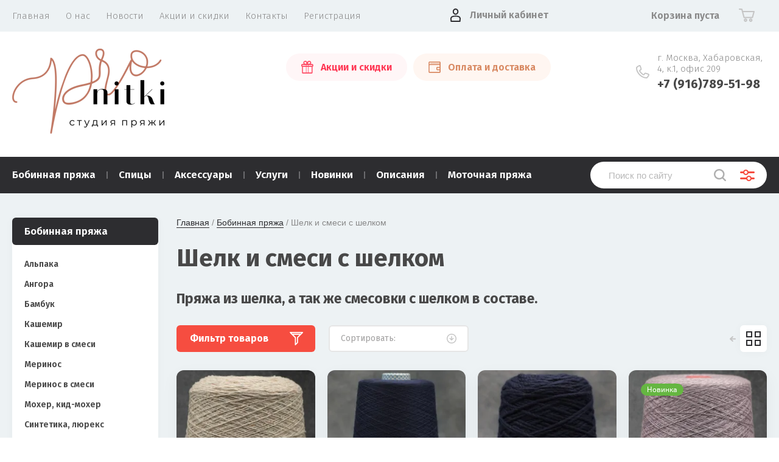

--- FILE ---
content_type: text/html; charset=utf-8
request_url: https://pronitki.com/magazin/folder/shelk-i-smesi-s-shelkom
body_size: 24637
content:


			<!doctype html>
<html lang="ru">
<head>
<meta charset="utf-8">
<meta name="robots" content="all"/>
<title>Шелк и смеси с шелком </title>
<!-- assets.top -->
<script src="/g/libs/nocopy/1.0.0/nocopy.for.all.js" ></script>
<!-- /assets.top -->

<meta name="description" content="Шелк и смеси с шелком ">
<meta name="keywords" content="Шелк и смеси с шелком ">
<meta name="SKYPE_TOOLBAR" content="SKYPE_TOOLBAR_PARSER_COMPATIBLE">
<meta name="viewport" content="width=device-width, initial-scale=1.0, maximum-scale=1.0, user-scalable=no">
<meta name="format-detection" content="telephone=no">
<meta http-equiv="x-rim-auto-match" content="none">

<link href="https://fonts.googleapis.com/css?family=Fira+Sans:100,300,400,500,600,700,800&amp;subset=cyrillic,cyrillic-ext" rel="stylesheet">

<link rel="stylesheet" href="/t/v2355/images/theme0/theme.scss.css">
<script src="/g/libs/jquery/1.10.2/jquery.min.js"></script>
<script src="/g/libs/jqueryui/1.10.3/jquery-ui.min.js"></script>
	<link rel="stylesheet" href="/g/css/styles_articles_tpl.css">

            <!-- 46b9544ffa2e5e73c3c971fe2ede35a5 -->
            <script src='/shared/s3/js/lang/ru.js'></script>
            <script src='/shared/s3/js/common.min.js'></script>
        <link rel='stylesheet' type='text/css' href='/shared/s3/css/calendar.css' /><link rel='stylesheet' type='text/css' href='/shared/highslide-4.1.13/highslide.min.css'/>
<script type='text/javascript' src='/shared/highslide-4.1.13/highslide-full.packed.js'></script>
<script type='text/javascript'>
hs.graphicsDir = '/shared/highslide-4.1.13/graphics/';
hs.outlineType = null;
hs.showCredits = false;
hs.lang={cssDirection:'ltr',loadingText:'Загрузка...',loadingTitle:'Кликните чтобы отменить',focusTitle:'Нажмите чтобы перенести вперёд',fullExpandTitle:'Увеличить',fullExpandText:'Полноэкранный',previousText:'Предыдущий',previousTitle:'Назад (стрелка влево)',nextText:'Далее',nextTitle:'Далее (стрелка вправо)',moveTitle:'Передвинуть',moveText:'Передвинуть',closeText:'Закрыть',closeTitle:'Закрыть (Esc)',resizeTitle:'Восстановить размер',playText:'Слайд-шоу',playTitle:'Слайд-шоу (пробел)',pauseText:'Пауза',pauseTitle:'Приостановить слайд-шоу (пробел)',number:'Изображение %1/%2',restoreTitle:'Нажмите чтобы посмотреть картинку, используйте мышь для перетаскивания. Используйте клавиши вперёд и назад'};</script>
<link rel="icon" href="/favicon.png" type="image/png">
	<link rel="apple-touch-icon" href="/thumb/2/LWXycLAsrYVHUeczKuvz_w/r/favicon.png">
	<link rel="apple-touch-icon" sizes="57x57" href="/thumb/2/cSiQoKjZkTMIo0ziQoXd3Q/57c57/favicon.png">
	<link rel="apple-touch-icon" sizes="60x60" href="/thumb/2/ADHYAP_QOPaTX7kCwZk1yQ/60c60/favicon.png">
	<link rel="apple-touch-icon" sizes="72x72" href="/thumb/2/NUeGOwT7ccqi0vKCk5c7CQ/72c72/favicon.png">
	<link rel="apple-touch-icon" sizes="76x76" href="/thumb/2/hXphuvuCGMlCNmPwtBK8JQ/76c76/favicon.png">
	<link rel="apple-touch-icon" sizes="114x114" href="/thumb/2/eu_DCr8HaH-4Fl9Q5T1Yug/114c114/favicon.png">
	<link rel="apple-touch-icon" sizes="120x120" href="/thumb/2/3MmgBXK7FEpfGfzqoDIQig/120c120/favicon.png">
	<link rel="apple-touch-icon" sizes="144x144" href="/thumb/2/j9LDtrtN_JRbLahuwp6tEA/144c144/favicon.png">
	<link rel="apple-touch-icon" sizes="152x152" href="/thumb/2/hJpSN6oEQd3e9064W7B_Jg/152c152/favicon.png">
	<link rel="apple-touch-icon" sizes="180x180" href="/thumb/2/f_vyPxiafrQ-f6zkloMaLQ/180c180/favicon.png">
	
	<meta name="msapplication-TileImage" content="/thumb/2/bmMZwZpxmRExzY98ed18Wg/c/favicon.png">
	<meta name="msapplication-square70x70logo" content="/thumb/2/u4ZCgXlIt0M0m6gZuZtRyQ/70c70/favicon.png">
	<meta name="msapplication-square150x150logo" content="/thumb/2/foNNC3kvbPYBac4AKEENng/150c150/favicon.png">
	<meta name="msapplication-wide310x150logo" content="/thumb/2/4xXaTyEaqfQGm4mLgRUUfg/310c150/favicon.png">
	<meta name="msapplication-square310x310logo" content="/thumb/2/rmdEXcb0zBLSx3J7TTuAiw/310c310/favicon.png">

<!--s3_require-->
<link rel="stylesheet" href="/g/basestyle/1.0.1/user/user.css" type="text/css"/>
<link rel="stylesheet" href="/g/basestyle/1.0.1/user/user.orange.css" type="text/css"/>
<script type="text/javascript" src="/g/basestyle/1.0.1/user/user.js" async></script>
<!--/s3_require-->

<!--s3_goal-->
<script src="/g/s3/goal/1.0.0/s3.goal.js"></script>
<script>new s3.Goal({map:{"1545902":{"goal_id":"1545902","object_id":"23858700","event":"submit","system":"metrika","label":"eea0645517f8cb7c","code":"anketa"},"1546102":{"goal_id":"1546102","object_id":"23858500","event":"submit","system":"metrika","label":"b68780fa226cc3a1","code":"anketa"}}, goals: [], ecommerce:[]});</script>
<!--/s3_goal-->
			
		
		
		
			<link rel="stylesheet" type="text/css" href="/g/shop2v2/default/css/theme.less.css">		
			<script type="text/javascript" src="/g/printme.js"></script>
		<script type="text/javascript" src="/g/shop2v2/default/js/tpl.js"></script>
		<script type="text/javascript" src="/g/shop2v2/default/js/baron.min.js"></script>
		
			<script type="text/javascript" src="/g/shop2v2/default/js/shop2.2.js"></script>
		
	<script type="text/javascript">shop2.init({"productRefs": {"1865366905":{"text_price":{"97dd79e40706792fbdf3f93dfe8dd505":["457637709","1654636106"]},"sostav":{"91a28ebb541ecac523cc2662d52c03eb":["457637709","1654636106"]},"dlina_niti":{"694982677387c78e369f1bcba0573ca3":["457637709","1654636106"]},"bobiny_v_nalicii":{"93679501":["1654636106"],"93709701":["457637709"]},"fabricnyj_cvet":{"200796":["457637709","1654636106"]}},"477331704":{"text_price":{"97dd79e40706792fbdf3f93dfe8dd505":["599577704"]},"sostav":{"6daa99912b06da2bcc602837ec783d52":["599577704"]},"dlina_niti":{"50a852f7914a51a94a9d0b5789723f34":["599577704"]},"bobiny_v_nalicii":{"93688701":["599577704"]},"fabricnyj_artikul":{"PPCT222":["599577704"]},"fabricnyj_cvet":{"30098":["599577704"]}},"815031508":{"text_price":{"e3b5b2a6707d8aadd4ceb741b154f453":["1003238508"]},"sostav":{"78464dc0fbb7032564b758edf817c82c":["1003238508"]},"dlina_niti":{"50edf78d7af8b7d7ca175f6471fb7996":["1003238508"]},"bobiny_v_nalicii":{"93683501":["1003238508"]},"fabricnyj_artikul":{"\u0421349":["1003238508"]}},"1188048702":{"text_price":{"97dd79e40706792fbdf3f93dfe8dd505":["1575078702"]},"sostav":{"18ad50e2106698fb9ccc3448f224b200":["1575078702"]},"dlina_niti":{"e18765b719f25fd4267e0480a88a52fd":["1575078702"]},"bobiny_v_nalicii":{"93685101":["1575078702"]}},"1462286102":{"text_price":{"e3b5b2a6707d8aadd4ceb741b154f453":["1911953102"]},"sostav":{"5c30240d2b030f785815a944a34671d3":["1911953102"]},"dlina_niti":{"b6bd5c21e6595ef1c0e68a56ae36f54d":["1911953102"]},"bobiny_v_nalicii":{"93686301":["1911953102"]},"fabricnyj_cvet":{"blu navy":["1911953102"]}},"796764904":{"text_price":{"97dd79e40706792fbdf3f93dfe8dd505":["1929769705"]},"sostav":{"738a8530b4c297f1a4063dc890ab330c":["1929769705"]},"dlina_niti":{"5c9b520a2eec156bc0366ffb4cfac2ea":["1929769705"]},"bobiny_v_nalicii":{"279564909":["1929769705"]},"fabricnyj_cvet":{"38 Gialo":["1929769705"]}},"797360504":{"text_price":{"97dd79e40706792fbdf3f93dfe8dd505":["1976818105"]},"sostav":{"738a8530b4c297f1a4063dc890ab330c":["1976818105"]},"dlina_niti":{"5c9b520a2eec156bc0366ffb4cfac2ea":["1976818105"]},"bobiny_v_nalicii":{"217638709":["1976818105"]},"fabricnyj_cvet":{"66 Petrolio":["1976818105"]}}},"apiHash": {"getPromoProducts":"852eb046c3424f5a2883101ea1c2892d","getSearchMatches":"c2604e4eb8f2138304e361559890b33e","getFolderCustomFields":"ed8b1a9fba33020fe276198b0a43c362","getProductListItem":"0a5ac65f54fc0280ce33a59c789679e1","cartAddItem":"b5a54e450056933cbd51e01a61e8a087","cartRemoveItem":"a845950240f401480aa116c60b7926ff","cartUpdate":"8c4af5b7a42f8d01e678e844a32b7922","cartRemoveCoupon":"7729d54610da38071800eed5a453573b","cartAddCoupon":"77f0b5b2ac7ec52ddb60af9df98dcb95","deliveryCalc":"e8061132979a8c7efb912772e01ee667","printOrder":"793d55b279f31e11d2c97d2aa5e27f31","cancelOrder":"3acf05a50ef31db6a029fbe0de9c81ff","cancelOrderNotify":"64b7ae4a00436e0e6298cc050c8233c6","repeatOrder":"e623a9260d4a491002771f5f87840596","paymentMethods":"35169d1113f281929dccd66fd7afb094","compare":"69ee775282f3e52e10af1a6f5b00f041"},"hash": null,"verId": 2666502,"mode": "folder","step": "","uri": "/magazin","IMAGES_DIR": "/d/","my": {"show_sections":true,"price_fa_rouble":true,"new_alias":"\u041d\u043e\u0432\u0438\u043d\u043a\u0430","special_alias":"\u0410\u043a\u0446\u0438\u044f","small_images_width":140,"collection_image_width":290,"collection_image_height":265},"shop2_cart_order_payments": 5,"cf_margin_price_enabled": 0,"maps_yandex_key":"","maps_google_key":""});shop2.filter._pre_params = "&s[folder_id]=250069501";shop2.delivery.deligate = true;</script>
     <link rel="stylesheet" href="/t/v2355/images/theme12/theme.scss.css">

<!--[if lt IE 10]>
<script src="/g/libs/ie9-svg-gradient/0.0.1/ie9-svg-gradient.min.js"></script>
<script src="/g/libs/jquery-placeholder/2.0.7/jquery.placeholder.min.js"></script>
<script src="/g/libs/jquery-textshadow/0.0.1/jquery.textshadow.min.js"></script>
<script src="/g/s3/misc/ie/0.0.1/ie.js"></script>
<![endif]-->
<!--[if lt IE 9]>
<script src="/g/libs/html5shiv/html5.js"></script>
<![endif]-->
<link rel="stylesheet" href="/t/v2355/images/site_addons.css">
<link rel="stylesheet" href="/t/v2355/images/css/dop_styles.scss.css">

<link href="/t/v2355/images/site.addons.scss.css" rel="stylesheet" type="text/css" />
</head>
<body style="opacity: 0;">
	
	<div class="site-wrapper">
		<header role="banner" class="site-header">
			
			<div class="header-top-wrapper">
				<div class="header-top-inner">
					<a href="#" class="menuButton onButtonClick">
						<span class="line"></span>
					</a>
					<div class="menu-countainer-wr" id="menuContainer">
						<div class="menu-container-inner">
							<a href="#" class="close-menu"></a>
							<div class="menu-container-scroll">
								<nav class="menu-top-wrapper">
									<ul class="menu-top"><li class="opened active"><a href="/" ><span>Главная</span></a></li><li><a href="/o-nas" ><span>О нас</span></a></li><li><a href="/news" ><span>Новости</span></a></li><li><a href="/akcii-i-skidki" ><span>Акции и скидки</span></a></li><li><a href="/kontakty" ><span>Контакты</span></a></li><li><a href="/user" ><span>Регистрация</span></a></li></ul>								</nav>
							</div>
						</div>
					</div>
					<div class="right-header-top">
												<div class="user-flags-wrapper">
														<a href="/akcii" class="action-flag">
								<div class="icon">Акции и скидки</div>
							</a>
																					<a href="/oplata-i-dostavka" class="payment-flag">
								<div class="icon">Оплата и доставка</div>
							</a>
													</div>
												<div class="login-block-wrapper">
							<div class="title-login"><span class="title-in">Личный кабинет</span></div>
							<div class="login-form">
	<div class="block-body">
					<form method="post" action="/user">
				<input type="hidden" name="mode" value="login" />
				<div class="row">
					<label for="login" class="row-title">Логин или e-mail:</label>
					<label class="field text"><input type="text" name="login" id="login" tabindex="1" value="" /></label>
				</div>
				<div class="row">
					<label for="password" class="row-title">Пароль:</label>
					<label class="field password"><input type="password" name="password" id="password" tabindex="2" value="" /></label>
					<button type="submit" class="signin-btn" tabindex="3">Войти</button>
				</div>
			<re-captcha data-captcha="recaptcha"
     data-name="captcha"
     data-sitekey="6LfLhZ0UAAAAAEB4sGlu_2uKR2xqUQpOMdxygQnA"
     data-lang="ru"
     data-rsize="invisible"
     data-type="image"
     data-theme="light"></re-captcha></form>
			<div class="link-login">
				<a href="/user/register" class="register"><span>Регистрация</span></a>
			</div>
			<div class="link-login">
				<a href="/user/forgot_password"><span>Забыли пароль?</span></a>
			</div>
		
	</div>
</div>						</div>
						<div class="cart-mini-wrapper">
							
	<div id="shop2-cart-preview">
					<div class="title-cart-mini empty"><span class="title-in">Корзина пуста</span></div>
			</div><!-- Cart Preview -->
	
						</div>
					</div>
				</div>
			</div>
			
			<div class="header-bottom-wrapper">
				<div class="header-bottom-inner">
					<div class="company-info-wrapper">
													<div class="site-logo">
																	<a href="https://pronitki.com">
										<img src="/thumb/2/95-JbGMGzPdQqQ0N2O4zUg/250r/d/dizajn_bez_nazvaniya_5.png" alt="">
									</a>
															</div>
												<div class="site_title">
																		</div>
					</div>
					<div class="right-bottom-header">
												<div class="user-flags-wrapper">
														<a href="/akcii" class="action-flag">
								<div class="icon">Акции и скидки</div>
							</a>
																					<a href="/oplata-i-dostavka" class="payment-flag">
								<div class="icon">Оплата и доставка</div>
							</a>
													</div>
																		<div class="site-contacts-wrapper">
							<div class="site-address">г. Москва, Хабаровская, 4, к.1, офис 209</div>														<div class="site-phones">
																	<div><a href="tel:+7 (916)789-51-98">+7 (916)789-51-98</a></div>
															</div>
													</div>
											</div>
				</div>
			</div>
			
		</header> <!-- .site-header -->

		<div class="site-container">

			<div class="shop-folder-items-wr">
				
				<div class="shop-folder-fixed">
					<div class="shop-folder-fixed-inner">
						<a href="#" class="menuButton onButtonClick">
							<span class="line"></span>
						</a>
						<div class="folder-menu-wr" id="folder-menu">
							<ul class="folders-shared"><li class="hasChild opened"><a href="/magazin/folder/bobinnaya-pryazha" ><span>Бобинная пряжа</span></a><ul class="level-2"><li><a href="/magazin/folder/alpaka" ><span>Альпака</span></a></li><li><a href="/magazin/folder/angora" ><span>Ангора</span></a></li><li><a href="/magazin/folder/bambuk" ><span>Бамбук</span></a></li><li><a href="/magazin/folder/kashemir" ><span>Кашемир</span></a></li><li><a href="/magazin/folder/kashemir-v-smesi" ><span>Кашемир в смеси</span></a></li><li><a href="/magazin/folder/merinos" ><span>Меринос</span></a></li><li><a href="/magazin/folder/merinos-v-smesi" ><span>Меринос в смеси</span></a></li><li><a href="/magazin/folder/moher-kid-moher" ><span>Мохер, кид-мохер</span></a></li><li><a href="/magazin/folder/sintetika-lyureks" ><span>Синтетика, люрекс</span></a></li><li><a href="/magazin/folder/tvid" ><span>Твид</span></a></li><li><a href="/magazin/folder/hlopok-i-smesovki-s-hlopkom" ><span>Хлопок и смесовки с хлопком</span></a></li><li><a href="/magazin/folder/pryazha-s-pajetkami" ><span>Пряжа с пайетками</span></a></li><li class="opened active"><a href="/magazin/folder/shelk-i-smesi-s-shelkom" ><span>Шелк и смеси с шелком</span></a></li><li><a href="/magazin/folder/yak" ><span>Як</span></a></li><li><a href="/magazin/folder/nosochnaya-pryazha-1" ><span>Носочная пряжа</span></a></li></ul></li><li class="hasChild"><a href="/magazin/folder/spicy" ><span>Спицы</span></a><ul class="level-2"><li><a href="/magazin/folder/hiyahiya" ><span>HiyaHiya</span></a></li></ul></li><li><a href="/magazin/folder/aksessuary" ><span>Аксессуары</span></a></li><li><a href="/magazin/folder/uslugi" ><span>Услуги</span></a></li><li><a href="/magazin/folder/novinki" ><span>Новинки</span></a></li><li><a href="/magazin/folder/opisaniya" ><span>Описания</span></a></li><li class="hasChild"><a href="/magazin/folder/motochnaya-pryazha" ><span>Моточная пряжа</span></a><ul class="level-2"><li><a href="/magazin/folder/nosochnaya-pryazha" ><span>Носочная пряжа</span></a></li></ul></li></ul>						</div>
						<div class="shop-search-wrapper">
							<div class="site-search-wr">
								<form action="/magazin/search" method="get">
									<input type="text" name="search_text" value="" class="search-text" placeholder="Поиск по сайту">
									<button type="submit" class="search-button"></button>
								<re-captcha data-captcha="recaptcha"
     data-name="captcha"
     data-sitekey="6LfLhZ0UAAAAAEB4sGlu_2uKR2xqUQpOMdxygQnA"
     data-lang="ru"
     data-rsize="invisible"
     data-type="image"
     data-theme="light"></re-captcha></form>
								<a href="#" class="search-shop-button"></a>
							</div>
								
    
<div class="shop2-block search-form">
	<div class="block-body">
		<form action="/magazin/search" enctype="multipart/form-data">
			<input type="hidden" name="sort_by" value=""/>
			
							<div class="row">
					<div class="row-title">Цена (руб.):</div>
					<div class="row-price">
						<input name="s[price][min]" type="text" size="5" class="small" value="" placeholder="от" />
						<input name="s[price][max]" type="text" size="5" class="small" value="" placeholder="до" />
					</div>
				</div>
			
							<div class="row">
					<label class="row-title" for="shop2-name">Название:</label>
					<input type="text" name="s[name]" size="20" id="shop2-name" value="" />
				</div>
			
							<div class="row">
					<label class="row-title" for="shop2-article">Артикул:</label>
					<input type="text" name="s[article]" id="shop2-article" value="" />
				</div>
			
							<div class="row">
					<label class="row-title" for="shop2-text">Текст:</label>
					<input type="text" name="search_text" size="20" id="shop2-text"  value="" />
				</div>
			
			
							<div class="row">
					<div class="row-title">Выберите категорию:</div>
					<select name="s[folder_id]" id="s[folder_id]" data-placeholder="Все">
						<option value="">Все</option>
																											                            <option value="167950900"  class="first-folder">
	                                 Бобинная пряжа
	                            </option>
	                        														                            <option value="251378301" >
	                                &raquo; Альпака
	                            </option>
	                        														                            <option value="251117701" >
	                                &raquo; Ангора
	                            </option>
	                        														                            <option value="134122102" >
	                                &raquo; Бамбук
	                            </option>
	                        														                            <option value="230222700" >
	                                &raquo; Кашемир
	                            </option>
	                        														                            <option value="230262500" >
	                                &raquo; Кашемир в смеси
	                            </option>
	                        														                            <option value="248636901" >
	                                &raquo; Меринос
	                            </option>
	                        														                            <option value="248637101" >
	                                &raquo; Меринос в смеси
	                            </option>
	                        														                            <option value="251129101" >
	                                &raquo; Мохер, кид-мохер
	                            </option>
	                        														                            <option value="239259901" >
	                                &raquo; Синтетика, люрекс
	                            </option>
	                        														                            <option value="259014101" >
	                                &raquo; Твид
	                            </option>
	                        														                            <option value="243247501" >
	                                &raquo; Хлопок и смесовки с хлопком
	                            </option>
	                        														                            <option value="246367101" >
	                                &raquo; Пряжа с пайетками
	                            </option>
	                        														                            <option value="250069501" >
	                                &raquo; Шелк и смеси с шелком
	                            </option>
	                        														                            <option value="251378701" >
	                                &raquo; Як
	                            </option>
	                        														                            <option value="177254907" >
	                                &raquo; Носочная пряжа
	                            </option>
	                        														                            <option value="167955500"  class="first-folder">
	                                 Спицы
	                            </option>
	                        														                            <option value="170537102" >
	                                &raquo; HiyaHiya
	                            </option>
	                        														                            <option value="167957300"  class="first-folder">
	                                 Аксессуары
	                            </option>
	                        														                            <option value="124659901"  class="first-folder">
	                                 Услуги
	                            </option>
	                        														                            <option value="11440102"  class="first-folder">
	                                 Новинки
	                            </option>
	                        														                            <option value="203397504"  class="first-folder">
	                                 Описания
	                            </option>
	                        														                            <option value="57249305"  class="first-folder">
	                                 Моточная пряжа
	                            </option>
	                        														                            <option value="57269305" >
	                                &raquo; Носочная пряжа
	                            </option>
	                        											</select>
				</div>

				<div id="shop2_search_custom_fields"></div>
			
						<div id="shop2_search_global_fields">
				
						
			
												<div class="row">
						<div class="row-title">Диапазон длины нити:</div>
						<select name="s[dlina_niti_47]" data-placeholder="Все">
							<option value="">Все</option>
															<option value="151978501">1-499м/100г</option>
															<option value="151978701">500-999м/100г</option>
															<option value="151978901">1000-1499м/100г</option>
															<option value="151979101">1500-1999м/100г</option>
															<option value="151979301">2000 и более м/100г</option>
													</select>
					</div>
							

					
			
												<div class="row">
						<div class="row-title">Цвет:</div>
							
	<div class="shop2-color-ext-select">
		<input type="hidden" name="s[cvet_924]" value="">
		<i></i>
		<ul class="shop2-color-ext-options">
			<li data-value=""></li>
							<li data-name="s[cvet_924]" data-value="216063101" >
					<span style="background-color:#0000ff"><em></em></span>
					<div>Синий</div>
					<ins></ins>
				</li>
							<li data-name="s[cvet_924]" data-value="216082701" >
					<span style="background-color:#87ceff"><em></em></span>
					<div>Голубой</div>
					<ins></ins>
				</li>
							<li data-name="s[cvet_924]" data-value="216088101" >
					<span style="background-color:#30a29c"><em></em></span>
					<div>Бирюзовый</div>
					<ins></ins>
				</li>
							<li data-name="s[cvet_924]" data-value="216085701" >
					<span style="background-color:#008b00"><em></em></span>
					<div>Зеленый</div>
					<ins></ins>
				</li>
							<li data-name="s[cvet_924]" data-value="216086101" >
					<span style="background-color:#6b8e23"><em></em></span>
					<div>Хаки</div>
					<ins></ins>
				</li>
							<li data-name="s[cvet_924]" data-value="216085901" >
					<span style="background-color:#7fff00"><em></em></span>
					<div>Салатовый</div>
					<ins></ins>
				</li>
							<li data-name="s[cvet_924]" data-value="216085301" >
					<span style="background-color:#ffa500"><em></em></span>
					<div>Оранжевый</div>
					<ins></ins>
				</li>
							<li data-name="s[cvet_924]" data-value="216085501" >
					<span style="background-color:#ffd700"><em></em></span>
					<div>Золотой</div>
					<ins></ins>
				</li>
							<li data-name="s[cvet_924]" data-value="216085101" >
					<span style="background-color:#ffff00"><em></em></span>
					<div>Желтый</div>
					<ins></ins>
				</li>
							<li data-name="s[cvet_924]" data-value="216087301" >
					<span style="background-color:#8b4513"><em></em></span>
					<div>Коричневый</div>
					<ins></ins>
				</li>
							<li data-name="s[cvet_924]" data-value="216087501" >
					<span style="background-color:#cc8846"><em></em></span>
					<div>Кэмел</div>
					<ins></ins>
				</li>
							<li data-name="s[cvet_924]" data-value="216086301" >
					<span style="background-color:#ffdead"><em></em></span>
					<div>Бежевый</div>
					<ins></ins>
				</li>
							<li data-name="s[cvet_924]" data-value="216086701" >
					<span style="background-color:#8b0000"><em></em></span>
					<div>Бордо</div>
					<ins></ins>
				</li>
							<li data-name="s[cvet_924]" data-value="216086501" >
					<span style="background-color:#ff0000"><em></em></span>
					<div>Красный</div>
					<ins></ins>
				</li>
							<li data-name="s[cvet_924]" data-value="216087701" >
					<span style="background-color:#ff8cc5"><em></em></span>
					<div>Розовый</div>
					<ins></ins>
				</li>
							<li data-name="s[cvet_924]" data-value="216087901" >
					<span style="background-color:#ff00ff"><em></em></span>
					<div>Маджента</div>
					<ins></ins>
				</li>
							<li data-name="s[cvet_924]" data-value="216086901" >
					<span style="background-color:#471084"><em></em></span>
					<div>Фиолетовый</div>
					<ins></ins>
				</li>
							<li data-name="s[cvet_924]" data-value="216087101" >
					<span style="background-color:#9f4eea"><em></em></span>
					<div>Сиреневый</div>
					<ins></ins>
				</li>
							<li data-name="s[cvet_924]" data-value="216062901" >
					<span style="background-color:#000000"><em></em></span>
					<div>Черный</div>
					<ins></ins>
				</li>
							<li data-name="s[cvet_924]" data-value="216082501" >
					<span style="background-color:#696969"><em></em></span>
					<div>Серый</div>
					<ins></ins>
				</li>
							<li data-name="s[cvet_924]" data-value="216088301" >
					<span style="background-color:#eee9e9"><em></em></span>
					<div>Серебристый</div>
					<ins></ins>
				</li>
							<li data-name="s[cvet_924]" data-value="216062701" >
					<span style="background-color:#ffffff"><em></em></span>
					<div>Белый</div>
					<ins></ins>
				</li>
							<li data-name="s[cvet_924]" data-value="216084901" >
					<span style="background-color:#ffffff"><em></em></span>
					<div>Комбинированный</div>
					<ins></ins>
				</li>
					</ul>
	</div>

					</div>
							

									</div>
						
							<div class="row">
					<div class="row-title">Производитель:</div>
					<select name="s[vendor_id]" data-placeholder="Все">
						<option value="">Все</option>          
	                    	                        <option value="48034101" >Anny Blatt</option>
	                    	                        <option value="6235301" >Biagioli Modesto</option>
	                    	                        <option value="47959101" >Biella Yarn</option>
	                    	                        <option value="47095301" >Botto Giuseppe</option>
	                    	                        <option value="7202902" >BOTTO POALA</option>
	                    	                        <option value="4351305" >CARDIFF</option>
	                    	                        <option value="70342900" >Cariaggi</option>
	                    	                        <option value="48309301" >Casa Del Filato</option>
	                    	                        <option value="4408505" >COFIL</option>
	                    	                        <option value="21679302" >CREAFIL ENTERN</option>
	                    	                        <option value="32942502" >CUCINELLI</option>
	                    	                        <option value="9530102" >E. Miroglio</option>
	                    	                        <option value="8803902" >ECAFIL</option>
	                    	                        <option value="8724102" >EMILCOTONI</option>
	                    	                        <option value="8768102" >Exclusive Yarns</option>
	                    	                        <option value="52769502" >FASHION MILL</option>
	                    	                        <option value="12950704" >FILATI BURATTI FB SILK</option>
	                    	                        <option value="8767902" >Filati color srl</option>
	                    	                        <option value="48145301" >Filati Naturali</option>
	                    	                        <option value="11013702" >FILATI ROWAN</option>
	                    	                        <option value="32099908" >Filatura Papi Fabio</option>
	                    	                        <option value="48114301" >Filcom</option>
	                    	                        <option value="29122302" >Filcompany</option>
	                    	                        <option value="52174702" >FILORE</option>
	                    	                        <option value="47864301" >Filosophy SRL</option>
	                    	                        <option value="47836301" >Filpucci</option>
	                    	                        <option value="9464902" >FULLONICA</option>
	                    	                        <option value="46874901" >G&amp;G FILATI</option>
	                    	                        <option value="47917502" >GRIGNASCO</option>
	                    	                        <option value="48173501" >GTI Filati</option>
	                    	                        <option value="51989701" >Hasegawa</option>
	                    	                        <option value="29225301" >HiyaHiya</option>
	                    	                        <option value="49824902" >Iafil</option>
	                    	                        <option value="51958901" >IGEA</option>
	                    	                        <option value="14077502" >Intifil S.A</option>
	                    	                        <option value="7362302" >Lagopolane</option>
	                    	                        <option value="36481702" >LANECARDATE</option>
	                    	                        <option value="34348302" >LANEROSSI</option>
	                    	                        <option value="46148701" >Lanificio dell'Olivo</option>
	                    	                        <option value="46146901" >Lineapiu</option>
	                    	                        <option value="47936902" >LINSIEME</option>
	                    	                        <option value="70328700" >Loro Piana</option>
	                    	                        <option value="54395102" >LUISA SPAGNOLI</option>
	                    	                        <option value="6955902" >MILLEFILI</option>
	                    	                        <option value="35215302" >Missoni</option>
	                    	                        <option value="11458704" >NATURAL FANTASY</option>
	                    	                        <option value="30080104" >NEW MILL</option>
	                    	                        <option value="3897102" >Pecci Filati</option>
	                    	                        <option value="23598102" >PINORI FILATI</option>
	                    	                        <option value="48245901" >Profilo S.N.C.</option>
	                    	                        <option value="46874704" >Pronitki</option>
	                    	                        <option value="18445504" >Ri.Go</option>
	                    	                        <option value="30692102" >SERVIZI E SETA</option>
	                    	                        <option value="47949301" >Sesia</option>
	                    	                        <option value="48241501" >Shoeller</option>
	                    	                        <option value="30690902" >SILVEDD FILATI</option>
	                    	                        <option value="52699102" >SMINTEX</option>
	                    	                        <option value="47102101" >Todd&amp;Duncan</option>
	                    	                        <option value="21678902" >TOLLEGNO</option>
	                    	                        <option value="22513104" >TORCITURA DI DOMASO</option>
	                    	                        <option value="46148501" >Vimar</option>
	                    	                        <option value="11734902" >Z. Hinchliffe &amp; Sons</option>
	                    	                        <option value="6236101" >Zegna Baruffa</option>
	                    	                        <option value="48244301" >Сток</option>
	                    					</select>
				</div>
			
											    <div class="row">
				        <div class="row-title">Последняя бобинка:</div>
			            			            <select name="s[flags][1302]" data-placeholder="Все">
				            <option value="">Все</option>
				            <option value="1">да</option>
				            <option value="0">нет</option>
				        </select>
				    </div>
		    												    <div class="row">
				        <div class="row-title">Лидер продаж:</div>
			            			            <select name="s[flags][615104]" data-placeholder="Все">
				            <option value="">Все</option>
				            <option value="1">да</option>
				            <option value="0">нет</option>
				        </select>
				    </div>
		    												    <div class="row">
				        <div class="row-title">Чёрная пятница:</div>
			            			            <select name="s[flags][633704]" data-placeholder="Все">
				            <option value="">Все</option>
				            <option value="1">да</option>
				            <option value="0">нет</option>
				        </select>
				    </div>
		    												    <div class="row">
				        <div class="row-title">Акция:</div>
			            			            <select name="s[flags][725901]" data-placeholder="Все">
				            <option value="">Все</option>
				            <option value="1">да</option>
				            <option value="0">нет</option>
				        </select>
				    </div>
		    												    <div class="row">
				        <div class="row-title">Новинка:</div>
			            			            <select name="s[flags][2]" data-placeholder="Все">
				            <option value="">Все</option>
				            <option value="1">да</option>
				            <option value="0">нет</option>
				        </select>
				    </div>
		    												    <div class="row">
				        <div class="row-title">Спецпредложение:</div>
			            			            <select name="s[flags][1]" data-placeholder="Все">
				            <option value="">Все</option>
				            <option value="1">да</option>
				            <option value="0">нет</option>
				        </select>
				    </div>
		    				
							<div class="row">
					<div class="row-title">Результатов на странице:</div>
					<select name="s[products_per_page]">
									            				            				            <option value="5">5</option>
			            				            				            <option value="20">20</option>
			            				            				            <option value="35">35</option>
			            				            				            <option value="50">50</option>
			            				            				            <option value="65">65</option>
			            				            				            <option value="80">80</option>
			            				            				            <option value="95">95</option>
			            					</select>
				</div>
			
			<div class="clear-container"></div>
			<div class="row button">
				<button type="submit" class="search-btn">Найти</button>
			</div>
		<re-captcha data-captcha="recaptcha"
     data-name="captcha"
     data-sitekey="6LfLhZ0UAAAAAEB4sGlu_2uKR2xqUQpOMdxygQnA"
     data-lang="ru"
     data-rsize="invisible"
     data-type="image"
     data-theme="light"></re-captcha></form>
		<div class="clear-container"></div>
	</div>
</div><!-- Search Form -->						</div>
					</div>
				</div>
			
			</div>
			
			
			<div class="main-container-wr">
																																																																																																																																																																																																																																																																												 
				<aside role="complementary" class="site-sidebar left">
					<div class="left-subpages-categories-wr">
						<div class="first-page-item">Бобинная пряжа</div>
						<ul class="folder-left"><li><a href="/magazin/folder/alpaka" >Альпака</a></li><li><a href="/magazin/folder/angora" >Ангора</a></li><li><a href="/magazin/folder/bambuk" >Бамбук</a></li><li><a href="/magazin/folder/kashemir" >Кашемир</a></li><li><a href="/magazin/folder/kashemir-v-smesi" >Кашемир в смеси</a></li><li><a href="/magazin/folder/merinos" >Меринос</a></li><li><a href="/magazin/folder/merinos-v-smesi" >Меринос в смеси</a></li><li><a href="/magazin/folder/moher-kid-moher" >Мохер, кид-мохер</a></li><li><a href="/magazin/folder/sintetika-lyureks" >Синтетика, люрекс</a></li><li><a href="/magazin/folder/tvid" >Твид</a></li><li><a href="/magazin/folder/hlopok-i-smesovki-s-hlopkom" >Хлопок и смесовки с хлопком</a></li><li><a href="/magazin/folder/pryazha-s-pajetkami" >Пряжа с пайетками</a></li><li class="opened active"><a href="/magazin/folder/shelk-i-smesi-s-shelkom" >Шелк и смеси с шелком</a></li><li><a href="/magazin/folder/yak" >Як</a></li><li><a href="/magazin/folder/nosochnaya-pryazha-1" >Носочная пряжа</a></li></ul>					</div>
				</aside> <!-- .site-sidebar.left -->
								<main role="main" class="site-main">
					<div class="site-main__inner">
													
<div class="site-path-wrap" data-url="/"><a href="/">Главная</a> / <a href="/magazin/folder/bobinnaya-pryazha">Бобинная пряжа</a> / Шелк и смеси с шелком</div>							<h1>Шелк и смеси с шелком</h1>
												<div class="folder_desc_wrap"></div>
						<div class="sidebar_wrapper_mobi"></div>	
		<div class="shop2-cookies-disabled shop2-warning hide"></div>
			
	
	
		
		
							
			
							
			
							
			
		
		
		
							<div class="folder-desc-top" style="margin-bottom: 30px;">
					<h3>Пряжа из шелка, а так же смесовки с шелком в составе.</h3>
				</div>
					
																			    						<div class="shop-filter-wrapper">
					<form action="#" class="shop2-filter" id="shopFilter">
				<a id="shop2-filter"></a>

							<div class="table-filter-param">
												<div class="field-row type-text range-slider-wrapper">
					<div class="field-title">Цена (руб.):</div>
					<div class="field-body field-num">
												<input class="shop2-input-float low" type="text" value="0" name="s[price][min]" />
						<input class="shop2-input-float hight" type="text" data-max="40000" value="40000" name="s[price][max]" />
											</div>
										<div class="scroller-input-wr">
						<span>от</span> 
						<span>до</span>
					</div>
					<div class="input-range-slider"></div>
									</div>
				
														<div class="field-row">
						<div class="field-title">Производитель:</div>
						<div class="field-body">
																								<a href="#" data-name="s[vendor_id][]" data-value="6235301" class="param-val">
										Biagioli Modesto<span>&nbsp;</span>
									</a>
																	<a href="#" data-name="s[vendor_id][]" data-value="70342900" class="param-val">
										Cariaggi<span>&nbsp;</span>
									</a>
																	<a href="#" data-name="s[vendor_id][]" data-value="48173501" class="param-val">
										GTI Filati<span>&nbsp;</span>
									</a>
																	<a href="#" data-name="s[vendor_id][]" data-value="70328700" class="param-val">
										Loro Piana<span>&nbsp;</span>
									</a>
																	<a href="#" data-name="s[vendor_id][]" data-value="18445504" class="param-val">
										Ri.Go<span>&nbsp;</span>
									</a>
																	<a href="#" data-name="s[vendor_id][]" data-value="30692102" class="param-val">
										SERVIZI E SETA<span>&nbsp;</span>
									</a>
																					</div>
					</div>
				
								
		
	<div class="field-row shop2-filter-fields type-select"><div class="field-title">Диапазон&nbsp;длины&nbsp;нити:</div><div class="field-body"><a href="#" data-name="s[dlina_niti_47][]" data-value="151978501" class="param-val">1-499м/100г<span>&nbsp;</span></a><a href="#" data-name="s[dlina_niti_47][]" data-value="151978701" class="param-val">500-999м/100г<span>&nbsp;</span></a><a href="#" data-name="s[dlina_niti_47][]" data-value="151978901" class="param-val">1000-1499м/100г<span>&nbsp;</span></a><a href="#" data-name="s[dlina_niti_47][]" data-value="151979101" class="param-val">1500-1999м/100г<span>&nbsp;</span></a><a href="#" data-name="s[dlina_niti_47][]" data-value="151979301" class="param-val">2000 и более м/100г<span>&nbsp;</span></a></div></div><div class="field-row shop2-filter-fields"><div class="field-title">Цвет:</div><div class="field-body">
	
	<div class="shop2-color-ext-popup">
		<a class="shop2-color-ext-caption" href="#">Выбрать (из 23)</a>
		<ul class="shop2-color-ext-list">
											<li style="background-color:#0000ff" data-name="s[cvet_924][0]" data-value="216063101"  >
					<span></span>
					<div>
													<img src="/g/spacer.gif" style="background: #0000ff;" width="96" height="96" alt="">
						
						Синий
					</div>
				</li>
											<li style="background-color:#87ceff" data-name="s[cvet_924][1]" data-value="216082701"  >
					<span></span>
					<div>
													<img src="/g/spacer.gif" style="background: #87ceff;" width="96" height="96" alt="">
						
						Голубой
					</div>
				</li>
											<li style="background-color:#30a29c" data-name="s[cvet_924][2]" data-value="216088101"  >
					<span></span>
					<div>
													<img src="/g/spacer.gif" style="background: #30a29c;" width="96" height="96" alt="">
						
						Бирюзовый
					</div>
				</li>
											<li style="background-color:#008b00" data-name="s[cvet_924][3]" data-value="216085701"  >
					<span></span>
					<div>
													<img src="/g/spacer.gif" style="background: #008b00;" width="96" height="96" alt="">
						
						Зеленый
					</div>
				</li>
											<li style="background-color:#6b8e23" data-name="s[cvet_924][4]" data-value="216086101"  >
					<span></span>
					<div>
													<img src="/g/spacer.gif" style="background: #6b8e23;" width="96" height="96" alt="">
						
						Хаки
					</div>
				</li>
											<li style="background-color:#7fff00" data-name="s[cvet_924][5]" data-value="216085901"  >
					<span></span>
					<div>
													<img src="/g/spacer.gif" style="background: #7fff00;" width="96" height="96" alt="">
						
						Салатовый
					</div>
				</li>
											<li style="background-color:#ffa500" data-name="s[cvet_924][6]" data-value="216085301"  >
					<span></span>
					<div>
													<img src="/g/spacer.gif" style="background: #ffa500;" width="96" height="96" alt="">
						
						Оранжевый
					</div>
				</li>
											<li style="background-color:#ffd700" data-name="s[cvet_924][7]" data-value="216085501"  >
					<span></span>
					<div>
													<img src="/g/spacer.gif" style="background: #ffd700;" width="96" height="96" alt="">
						
						Золотой
					</div>
				</li>
											<li style="background-color:#ffff00" data-name="s[cvet_924][8]" data-value="216085101"  >
					<span></span>
					<div>
													<img src="/g/spacer.gif" style="background: #ffff00;" width="96" height="96" alt="">
						
						Желтый
					</div>
				</li>
											<li style="background-color:#8b4513" data-name="s[cvet_924][9]" data-value="216087301"  >
					<span></span>
					<div>
													<img src="/g/spacer.gif" style="background: #8b4513;" width="96" height="96" alt="">
						
						Коричневый
					</div>
				</li>
											<li style="background-color:#cc8846" data-name="s[cvet_924][10]" data-value="216087501"  >
					<span></span>
					<div>
													<img src="/g/spacer.gif" style="background: #cc8846;" width="96" height="96" alt="">
						
						Кэмел
					</div>
				</li>
											<li style="background-color:#ffdead" data-name="s[cvet_924][11]" data-value="216086301"  >
					<span></span>
					<div>
													<img src="/g/spacer.gif" style="background: #ffdead;" width="96" height="96" alt="">
						
						Бежевый
					</div>
				</li>
											<li style="background-color:#8b0000" data-name="s[cvet_924][12]" data-value="216086701"  >
					<span></span>
					<div>
													<img src="/g/spacer.gif" style="background: #8b0000;" width="96" height="96" alt="">
						
						Бордо
					</div>
				</li>
											<li style="background-color:#ff0000" data-name="s[cvet_924][13]" data-value="216086501"  >
					<span></span>
					<div>
													<img src="/g/spacer.gif" style="background: #ff0000;" width="96" height="96" alt="">
						
						Красный
					</div>
				</li>
											<li style="background-color:#ff8cc5" data-name="s[cvet_924][14]" data-value="216087701"  >
					<span></span>
					<div>
													<img src="/g/spacer.gif" style="background: #ff8cc5;" width="96" height="96" alt="">
						
						Розовый
					</div>
				</li>
											<li style="background-color:#ff00ff" data-name="s[cvet_924][15]" data-value="216087901"  >
					<span></span>
					<div>
													<img src="/g/spacer.gif" style="background: #ff00ff;" width="96" height="96" alt="">
						
						Маджента
					</div>
				</li>
											<li style="background-color:#471084" data-name="s[cvet_924][16]" data-value="216086901"  >
					<span></span>
					<div>
													<img src="/g/spacer.gif" style="background: #471084;" width="96" height="96" alt="">
						
						Фиолетовый
					</div>
				</li>
											<li style="background-color:#9f4eea" data-name="s[cvet_924][17]" data-value="216087101"  >
					<span></span>
					<div>
													<img src="/g/spacer.gif" style="background: #9f4eea;" width="96" height="96" alt="">
						
						Сиреневый
					</div>
				</li>
											<li style="background-color:#000000" data-name="s[cvet_924][18]" data-value="216062901"  >
					<span></span>
					<div>
													<img src="/g/spacer.gif" style="background: #000000;" width="96" height="96" alt="">
						
						Черный
					</div>
				</li>
											<li style="background-color:#696969" data-name="s[cvet_924][19]" data-value="216082501"  >
					<span></span>
					<div>
													<img src="/g/spacer.gif" style="background: #696969;" width="96" height="96" alt="">
						
						Серый
					</div>
				</li>
											<li style="background-color:#eee9e9" data-name="s[cvet_924][20]" data-value="216088301"  >
					<span></span>
					<div>
													<img src="/g/spacer.gif" style="background: #eee9e9;" width="96" height="96" alt="">
						
						Серебристый
					</div>
				</li>
											<li style="background-color:#ffffff" data-name="s[cvet_924][21]" data-value="216062701"  >
					<span></span>
					<div>
													<img src="/g/spacer.gif" style="background: #ffffff;" width="96" height="96" alt="">
						
						Белый
					</div>
				</li>
											<li style="background-color:#ffffff" data-name="s[cvet_924][22]" data-value="216084901"  >
					<span></span>
					<div>
													<img src="/g/spacer.gif" style="background: #ffffff;" width="96" height="96" alt="">
						
						Комбинированный
					</div>
				</li>
					</ul>
	</div>

</div></div>

				
				
			</div>
		
				
				<div class="filter-buttons-wr">
					<a href="#" class="hide-filter-popup hideFilter">Скрыть фильтр</a>
					<div class="right-buttons">
						<div class="result  hide">
							<span id="filter-result">0</span>
						</div>
						<a href="#" class="shop2-btn shop2-filter-go">Показать</a>
						<a href="/magazin/folder/shelk-i-smesi-s-shelkom" class="shop2-btn reset-filter">Сбросить фильтр</a>
					</div>
				</div>		
			<re-captcha data-captcha="recaptcha"
     data-name="captcha"
     data-sitekey="6LfLhZ0UAAAAAEB4sGlu_2uKR2xqUQpOMdxygQnA"
     data-lang="ru"
     data-rsize="invisible"
     data-type="image"
     data-theme="light"></re-captcha></form><!-- Filter -->
		


		
			
			
			
			
			
			
			
			
			

			<div class="shop-sorting-panel">
				<a href="#" class="filter-open-button">Фильтр товаров</a>
				<div class="right-sorting">
					<div class="sorting-wrap sorting" id="sorting-select">
						<a href="#" class="sort-title">Сортировать:</a>
						<div class="sorting-block">
							<div><a href="#" class="sort-param sort-param-asc " data-name="name">По названию от А до Я<span>&nbsp;</span></a></div>
							<div><a href="#" class="sort-param sort-param-desc " data-name="name">По названию от Я до А<span>&nbsp;</span></a></div>

														<div><a href="#" class="sort-param sort-param-asc " data-name="price">Цена по возрастанию<span>&nbsp;</span></a></div>
							<div><a href="#" class="sort-param sort-param-desc " data-name="price">Цена по убыванию<span>&nbsp;</span></a></div>
							
							
							
							<div><a href="#" class="sort-reset"><ins>Сбросить</ins><span>&nbsp;</span></a></div>
						</div>
					</div>
					

					<div class="views-buttons" id="view-button">
						<a title="Витрина" href="#" data-id="thumbs" class="thumbs active">
							<span class="top">&nbsp;</span>
							<span class="bottom">&nbsp;</span>
						</a>
						<a title="Прайс-лист" href="#" data-id="price" class="price">&nbsp;</a>
						<a title="Список" href="#" data-id="simple" class="simple">&nbsp;</a>
					</div>
				</div>
			</div>
		</div>
		
				
			        



    
                    
            <div class="product-list thumbs">
                        


    

<form method="post" action="/magazin?mode=cart&amp;action=add" accept-charset="utf-8" class="shop2-product-item shop-product-item">
    <input type="hidden" name="kind_id" value="457637709" />
    <input type="hidden" name="product_id" value="1865366905" />
    <input type="hidden" name="meta" value="{&quot;sostav&quot;:&quot;35% \u043a\u0430\u0448\u0435\u043c\u0438\u0440\n30% \u0448\u0435\u043b\u043a\n35% \u043c\u0435\u0440\u0438\u043d\u043e\u0441&quot;,&quot;dlina_niti&quot;:&quot;320\u043c\/100\u0433&quot;,&quot;bobiny_v_nalicii&quot;:93709701,&quot;fabricnyj_cvet&quot;:&quot;200796&quot;}" />

    <div class="product-top">
        <div class="product-image">
                           <a href="/magazin/product/biagioli-modesto-bricolage-35-kashemir-30-shelk-35-merinos-320m-100g-svetlyj-bezhevyj-tvid-12" class="">
                		                    <img src="/thumb/2/mamxZUmhnLHC2ebrFvYq8Q/300r270/d/img_87471.jpg" alt="BIAGIOLI MODESTO Bricolage 35% кашемир 30% шелк 35% меринос 320м/100г светлый бежевый твид" title="BIAGIOLI MODESTO Bricolage 35% кашемир 30% шелк 35% меринос 320м/100г светлый бежевый твид" />
					                </a>
                <div class="verticalMiddle"></div>
                        
                        
                        <div class="product-label">
                            </div>
                    </div>
        
        <div class="product-middle-wr">
            <div class="product-middle-top">
                                <div class="product-label">
                                                        </div>
                                
                                	                	
	
		
	
	
					<div class="product-article"><span>Артикул:</span> 2549</div>
	
	                                
                <div class="product-name"><a href="/magazin/product/biagioli-modesto-bricolage-35-kashemir-30-shelk-35-merinos-320m-100g-svetlyj-bezhevyj-tvid-12">BIAGIOLI MODESTO Bricolage 35% кашемир 30% шелк 35% меринос 320м/100г светлый бежевый твид</a></div>
                
                            </div>
                        <div class="shop-product-options-wr">
                

 
	
	
		
			<div class="shop-product-options"><div class="even"><div class="option-title">Производитель</div><div class="option-value"><a href="/magazin/vendor/biagioli-modesto">Biagioli Modesto</a></div></div><div class="odd"><div class="option-title">Состав</div><div class="option-value">35% кашемир
30% шелк
35% меринос</div></div><div class="even"><div class="option-title">Длина нити</div><div class="option-value">320м/100г</div></div><div class="odd type-select"><div class="option-title">Выберите бобину (вес в г.)</div><div class="option-value"><label><select name="cf_bobiny_v_nalicii" class="shop2-cf"><option  value="93679501" data-name="bobiny_v_nalicii" data-value="93679501" data-kinds="1654636106" >220</option><option  value="93709701" data-name="bobiny_v_nalicii" data-value="93709701" data-kinds="457637709" selected="selected">975</option></select></label></div></div></div>
				<div><a href="#" class="show-button"><span>Параметры</span></a></div>
			
            </div>
                    </div>
    </div>
        	        	<div class="product-bottom">
	            	<div class="product-amount">
					<div class="amount-title">Кол-во:</div>
							<div class="shop2-product-amount">
				<button type="button" class="amount-minus">&#8722;</button><input type="text" name="amount" data-min="100" data-multiplicity="5" maxlength="4" value="100" /><button type="button" class="amount-plus">&#43;</button>
			</div>
							<div class="amount-min">
					от 100 г
					по 5 г
				</div>
						</div>

	            		            
		            
			<div class="product-compare">
			<label>
				<input type="checkbox" value="457637709"/>
				Добавить к сравнению
			</label>
		</div>
		
	            	            
	            <div class="bottom-elements-wr">
	                <div class="product-price">
							                    		
	                    	                    
	<div class="price-current">
		<strong>10.02</strong> 	<em class="fa fa-rouble">
		<svg height="10.81" width="8.657" preserveAspectRatio="xMidYMid" viewBox="0 0 8.657 10.81">
		 <path fill-rule="evenodd" d="m3.597 6.826h0.704c1.344 0 2.405-0.277 3.184-0.832s1.168-1.408 1.168-2.56c0-1.109-0.392-1.96-1.176-2.552s-1.853-0.888-3.208-0.888h-3.168v5.312h-1.088v1.52h1.088v0.944h-1.088v1.312h1.088v1.728h2.496v-1.728h2.592v-1.312h-2.592v-0.944zm0.624-5.072c0.608 0 1.072 0.144 1.392 0.432s0.48 0.715 0.48 1.28c0 0.629-0.16 1.093-0.48 1.392s-0.768 0.448-1.344 0.448h-0.672v-3.552h0.624z"/>
		</svg>
	</em>
				</div>
	                </div>
	                
						                	
			<button class="shop2-product-btn type-3 buy" type="submit" >
			<span>Купить</span>
		</button>
	

<input type="hidden" value="BIAGIOLI MODESTO Bricolage 35% кашемир 30% шелк 35% меринос 320м/100г светлый бежевый твид" name="product_name" />
<input type="hidden" value="https://pronitki.com/magazin/product/biagioli-modesto-bricolage-35-kashemir-30-shelk-35-merinos-320m-100g-svetlyj-bezhevyj-tvid-12" name="product_link" />	                	            </div>
	        </div>
            <re-captcha data-captcha="recaptcha"
     data-name="captcha"
     data-sitekey="6LfLhZ0UAAAAAEB4sGlu_2uKR2xqUQpOMdxygQnA"
     data-lang="ru"
     data-rsize="invisible"
     data-type="image"
     data-theme="light"></re-captcha></form>            


    

<form method="post" action="/magazin?mode=cart&amp;action=add" accept-charset="utf-8" class="shop2-product-item shop-product-item">
    <input type="hidden" name="kind_id" value="599577704" />
    <input type="hidden" name="product_id" value="477331704" />
    <input type="hidden" name="meta" value="{&quot;sostav&quot;:&quot;70% \u0445\u043b\u043e\u043f\u043e\u043a\n30% \u0448\u0435\u043b\u043a&quot;,&quot;dlina_niti&quot;:&quot;2\/120, 6000\u043c\/100\u0433&quot;,&quot;bobiny_v_nalicii&quot;:&quot;93688701&quot;,&quot;fabricnyj_artikul&quot;:&quot;PPCT222&quot;,&quot;fabricnyj_cvet&quot;:&quot;30098&quot;}" />

    <div class="product-top">
        <div class="product-image">
                           <a href="/magazin/product/cariaggi-belize-seta-70-hlopok-30-shelk-2-120-6000m-100g-klassicheskij-sinij-2" class="">
                		                    <img src="/thumb/2/TtqjYru6QYxIZDFSN6SlBQ/300r270/d/img_77521.jpg" alt="Cariaggi Belize Seta 70% хлопок 30% шелк 2/120 6000м/100г классический синий" title="Cariaggi Belize Seta 70% хлопок 30% шелк 2/120 6000м/100г классический синий" />
					                </a>
                <div class="verticalMiddle"></div>
                        
                        
                        <div class="product-label">
                            </div>
                    </div>
        
        <div class="product-middle-wr">
            <div class="product-middle-top">
                                <div class="product-label">
                                                        </div>
                                
                                	                	
	
		
	
	
					<div class="product-article"><span>Артикул:</span> 2179</div>
	
	                                
                <div class="product-name"><a href="/magazin/product/cariaggi-belize-seta-70-hlopok-30-shelk-2-120-6000m-100g-klassicheskij-sinij-2">Cariaggi Belize Seta 70% хлопок 30% шелк 2/120 6000м/100г классический синий</a></div>
                
                            </div>
                        <div class="shop-product-options-wr">
                

 
	
	
		
			<div class="shop-product-options"><div class="even"><div class="option-title">Производитель</div><div class="option-value"><a href="/magazin/vendor/cariaggi">Cariaggi</a></div></div><div class="even"><div class="option-title">Состав</div><div class="option-value">70% хлопок
30% шелк</div></div><div class="odd"><div class="option-title">Длина нити</div><div class="option-value">2/120, 6000м/100г</div></div><div class="even type-select"><div class="option-title">Выберите бобину (вес в г.)</div><div class="option-value">450</div></div></div>
				<div><a href="#" class="show-button"><span>Параметры</span></a></div>
			
            </div>
                    </div>
    </div>
        	        	<div class="product-bottom">
	            	<div class="product-amount">
					<div class="amount-title">Кол-во:</div>
							<div class="shop2-product-amount">
				<button type="button" class="amount-minus">&#8722;</button><input type="text" name="amount" data-min="450" data-multiplicity="1" maxlength="4" value="450" /><button type="button" class="amount-plus">&#43;</button>
			</div>
							<div class="amount-min">
					от 450 г
					по 1 г
				</div>
						</div>

	            		            
		            
			<div class="product-compare">
			<label>
				<input type="checkbox" value="599577704"/>
				Добавить к сравнению
			</label>
		</div>
		
	            	            
	            <div class="bottom-elements-wr">
	                <div class="product-price">
							                    		
	                    	                    
	<div class="price-current">
		<strong>4.66</strong> 	<em class="fa fa-rouble">
		<svg height="10.81" width="8.657" preserveAspectRatio="xMidYMid" viewBox="0 0 8.657 10.81">
		 <path fill-rule="evenodd" d="m3.597 6.826h0.704c1.344 0 2.405-0.277 3.184-0.832s1.168-1.408 1.168-2.56c0-1.109-0.392-1.96-1.176-2.552s-1.853-0.888-3.208-0.888h-3.168v5.312h-1.088v1.52h1.088v0.944h-1.088v1.312h1.088v1.728h2.496v-1.728h2.592v-1.312h-2.592v-0.944zm0.624-5.072c0.608 0 1.072 0.144 1.392 0.432s0.48 0.715 0.48 1.28c0 0.629-0.16 1.093-0.48 1.392s-0.768 0.448-1.344 0.448h-0.672v-3.552h0.624z"/>
		</svg>
	</em>
				</div>
	                </div>
	                
						                	
			<button class="shop2-product-btn type-3 buy" type="submit" >
			<span>Купить</span>
		</button>
	

<input type="hidden" value="Cariaggi Belize Seta 70% хлопок 30% шелк 2/120 6000м/100г классический синий" name="product_name" />
<input type="hidden" value="https://pronitki.com/magazin/product/cariaggi-belize-seta-70-hlopok-30-shelk-2-120-6000m-100g-klassicheskij-sinij-2" name="product_link" />	                	            </div>
	        </div>
            <re-captcha data-captcha="recaptcha"
     data-name="captcha"
     data-sitekey="6LfLhZ0UAAAAAEB4sGlu_2uKR2xqUQpOMdxygQnA"
     data-lang="ru"
     data-rsize="invisible"
     data-type="image"
     data-theme="light"></re-captcha></form>            


    

<form method="post" action="/magazin?mode=cart&amp;action=add" accept-charset="utf-8" class="shop2-product-item shop-product-item">
    <input type="hidden" name="kind_id" value="1911953102" />
    <input type="hidden" name="product_id" value="1462286102" />
    <input type="hidden" name="meta" value="{&quot;sostav&quot;:&quot;7% \u043a\u0430\u0448\u0435\u043c\u0438\u0440\n14% \u0448\u0435\u043b\u043a\n79% \u0448\u0435\u0440\u0441\u0442\u044c&quot;,&quot;dlina_niti&quot;:&quot;55\u043c\/100\u0433&quot;,&quot;bobiny_v_nalicii&quot;:93686301,&quot;fabricnyj_cvet&quot;:&quot;blu navy&quot;}" />

    <div class="product-top">
        <div class="product-image">
                           <a href="/magazin/product/gti-art-flat-7-kashemir-14-shelk-79-sherst-55m-100g-sinij-nevi" class="">
                		                    <img src="/thumb/2/or4wS5wkPnHmXm1MDTB-7g/300r270/d/img_71761.jpg" alt="GTI art. flat  7% кашемир 14% шелк 79% шерсть 55м/100г синий неви" title="GTI art. flat  7% кашемир 14% шелк 79% шерсть 55м/100г синий неви" />
					                </a>
                <div class="verticalMiddle"></div>
                        
                        
                        <div class="product-label">
                            </div>
                    </div>
        
        <div class="product-middle-wr">
            <div class="product-middle-top">
                                <div class="product-label">
                                                        </div>
                                
                                	                	
	
		
	
	
					<div class="product-article"><span>Артикул:</span> 1941</div>
	
	                                
                <div class="product-name"><a href="/magazin/product/gti-art-flat-7-kashemir-14-shelk-79-sherst-55m-100g-sinij-nevi">GTI art. flat  7% кашемир 14% шелк 79% шерсть 55м/100г синий неви</a></div>
                
                            </div>
                        <div class="shop-product-options-wr">
                

 
	
	
		
			<div class="shop-product-options"><div class="even"><div class="option-title">Производитель</div><div class="option-value"><a href="/magazin/vendor/gti-filati">GTI Filati</a></div></div><div class="odd"><div class="option-title">Состав</div><div class="option-value">7% кашемир
14% шелк
79% шерсть</div></div><div class="even"><div class="option-title">Длина нити</div><div class="option-value">55м/100г</div></div><div class="odd type-select"><div class="option-title">Выберите бобину (вес в г.)</div><div class="option-value">390</div></div></div>
				<div><a href="#" class="show-button"><span>Параметры</span></a></div>
			
            </div>
                    </div>
    </div>
        	        	<div class="product-bottom">
	            	<div class="product-amount">
					<div class="amount-title">Кол-во:</div>
							<div class="shop2-product-amount">
				<button type="button" class="amount-minus">&#8722;</button><input type="text" name="amount" data-min="390" data-multiplicity="0" maxlength="4" value="390" /><button type="button" class="amount-plus">&#43;</button>
			</div>
							<div class="amount-min">
					от 390 г
					по 1 г
				</div>
						</div>

	            		            
		            
			<div class="product-compare">
			<label>
				<input type="checkbox" value="1911953102"/>
				Добавить к сравнению
			</label>
		</div>
		
	            	            
	            <div class="bottom-elements-wr">
	                <div class="product-price">
							                    		
	                    	                    
	<div class="price-current">
		<strong>7.02</strong> 	<em class="fa fa-rouble">
		<svg height="10.81" width="8.657" preserveAspectRatio="xMidYMid" viewBox="0 0 8.657 10.81">
		 <path fill-rule="evenodd" d="m3.597 6.826h0.704c1.344 0 2.405-0.277 3.184-0.832s1.168-1.408 1.168-2.56c0-1.109-0.392-1.96-1.176-2.552s-1.853-0.888-3.208-0.888h-3.168v5.312h-1.088v1.52h1.088v0.944h-1.088v1.312h1.088v1.728h2.496v-1.728h2.592v-1.312h-2.592v-0.944zm0.624-5.072c0.608 0 1.072 0.144 1.392 0.432s0.48 0.715 0.48 1.28c0 0.629-0.16 1.093-0.48 1.392s-0.768 0.448-1.344 0.448h-0.672v-3.552h0.624z"/>
		</svg>
	</em>
				</div>
	                </div>
	                
						                	
			<button class="shop2-product-btn type-3 buy" type="submit" >
			<span>Купить</span>
		</button>
	

<input type="hidden" value="GTI art. flat  7% кашемир 14% шелк 79% шерсть 55м/100г синий неви" name="product_name" />
<input type="hidden" value="https://pronitki.com/magazin/product/gti-art-flat-7-kashemir-14-shelk-79-sherst-55m-100g-sinij-nevi" name="product_link" />	                	            </div>
	        </div>
            <re-captcha data-captcha="recaptcha"
     data-name="captcha"
     data-sitekey="6LfLhZ0UAAAAAEB4sGlu_2uKR2xqUQpOMdxygQnA"
     data-lang="ru"
     data-rsize="invisible"
     data-type="image"
     data-theme="light"></re-captcha></form>            


    

<form method="post" action="/magazin?mode=cart&amp;action=add" accept-charset="utf-8" class="shop2-product-item shop-product-item">
    <input type="hidden" name="kind_id" value="1003238508" />
    <input type="hidden" name="product_id" value="815031508" />
    <input type="hidden" name="meta" value="{&quot;sostav&quot;:&quot;67% \u0431\u044d\u0431\u0438 \u043a\u0430\u0448\u0435\u043c\u0438\u0440\n33% \u0448\u0435\u043b\u043a&quot;,&quot;dlina_niti&quot;:&quot;3\/27 900\u043c\/100\u0433&quot;,&quot;bobiny_v_nalicii&quot;:93683501,&quot;fabricnyj_artikul&quot;:&quot;\u0421349&quot;}" />

    <div class="product-top">
        <div class="product-image">
                           <a href="/magazin/product/loro-piana-baby-cashmere-seta-67-bebi-kashemir-33-shelk-3-27-900m-100g-pylno-sirenevyj-2" class="">
                		                    <img src="/thumb/2/2TGI5DEX356KO4AcC6gN1w/300r270/d/img_94281.jpg" alt="LORO PIANA Baby Cashmere/seta 67% бэби кашемир 33% шелк 3/27 900м/100г пыльно-сиреневый" title="LORO PIANA Baby Cashmere/seta 67% бэби кашемир 33% шелк 3/27 900м/100г пыльно-сиреневый" />
					                </a>
                <div class="verticalMiddle"></div>
                        
                        
                        <div class="product-label">
                																<div class="product-new" style="background: #65b641;">Новинка</div>															    				            </div>
                    </div>
        
        <div class="product-middle-wr">
            <div class="product-middle-top">
                                <div class="product-label">
                                        																														<div class="product-new" style="background: #65b641;">Новинка</div>																		    					                </div>
                                
                                	                	
	
		
	
	
					<div class="product-article"><span>Артикул:</span> 2843</div>
	
	                                
                <div class="product-name"><a href="/magazin/product/loro-piana-baby-cashmere-seta-67-bebi-kashemir-33-shelk-3-27-900m-100g-pylno-sirenevyj-2">LORO PIANA Baby Cashmere/seta 67% бэби кашемир 33% шелк 3/27 900м/100г пыльно-сиреневый</a></div>
                
                            </div>
                        <div class="shop-product-options-wr">
                

 
	
	
		
			<div class="shop-product-options"><div class="even"><div class="option-title">Производитель</div><div class="option-value"><a href="/magazin/vendor/loro-piana">Loro Piana</a></div></div><div class="even"><div class="option-title">Состав</div><div class="option-value">67% бэби кашемир
33% шелк</div></div><div class="odd"><div class="option-title">Длина нити</div><div class="option-value">3/27 900м/100г</div></div><div class="even type-select"><div class="option-title">Выберите бобину (вес в г.)</div><div class="option-value">320</div></div></div>
				<div><a href="#" class="show-button"><span>Параметры</span></a></div>
			
            </div>
                    </div>
    </div>
        	        	<div class="product-bottom">
	            	<div class="product-amount">
					<div class="amount-title">Кол-во:</div>
							<div class="shop2-product-amount">
				<button type="button" class="amount-minus">&#8722;</button><input type="text" name="amount" data-min="100" data-multiplicity="5" maxlength="4" value="100" /><button type="button" class="amount-plus">&#43;</button>
			</div>
							<div class="amount-min">
					от 100 г
					по 5 г
				</div>
						</div>

	            		            
		            
			<div class="product-compare">
			<label>
				<input type="checkbox" value="1003238508"/>
				Добавить к сравнению
			</label>
		</div>
		
	            	            
	            <div class="bottom-elements-wr">
	                <div class="product-price">
							                    		
	                    	                    
	<div class="price-current">
		<strong>20.82</strong> 	<em class="fa fa-rouble">
		<svg height="10.81" width="8.657" preserveAspectRatio="xMidYMid" viewBox="0 0 8.657 10.81">
		 <path fill-rule="evenodd" d="m3.597 6.826h0.704c1.344 0 2.405-0.277 3.184-0.832s1.168-1.408 1.168-2.56c0-1.109-0.392-1.96-1.176-2.552s-1.853-0.888-3.208-0.888h-3.168v5.312h-1.088v1.52h1.088v0.944h-1.088v1.312h1.088v1.728h2.496v-1.728h2.592v-1.312h-2.592v-0.944zm0.624-5.072c0.608 0 1.072 0.144 1.392 0.432s0.48 0.715 0.48 1.28c0 0.629-0.16 1.093-0.48 1.392s-0.768 0.448-1.344 0.448h-0.672v-3.552h0.624z"/>
		</svg>
	</em>
				</div>
	                </div>
	                
						                	
			<button class="shop2-product-btn type-3 buy" type="submit" >
			<span>Купить</span>
		</button>
	

<input type="hidden" value="LORO PIANA Baby Cashmere/seta 67% бэби кашемир 33% шелк 3/27 900м/100г пыльно-сиреневый" name="product_name" />
<input type="hidden" value="https://pronitki.com/magazin/product/loro-piana-baby-cashmere-seta-67-bebi-kashemir-33-shelk-3-27-900m-100g-pylno-sirenevyj-2" name="product_link" />	                	            </div>
	        </div>
            <re-captcha data-captcha="recaptcha"
     data-name="captcha"
     data-sitekey="6LfLhZ0UAAAAAEB4sGlu_2uKR2xqUQpOMdxygQnA"
     data-lang="ru"
     data-rsize="invisible"
     data-type="image"
     data-theme="light"></re-captcha></form>            


    

<form method="post" action="/magazin?mode=cart&amp;action=add" accept-charset="utf-8" class="shop2-product-item shop-product-item">
    <input type="hidden" name="kind_id" value="1976818105" />
    <input type="hidden" name="product_id" value="797360504" />
    <input type="hidden" name="meta" value="{&quot;sostav&quot;:&quot;70% \u0441\u0443\u043f\u0435\u0440 \u043a\u0438\u0434-\u043c\u043e\u0445\u0435\u0440\n30% \u0448\u0435\u043b\u043a&quot;,&quot;dlina_niti&quot;:&quot;850\u043c\/100\u0433&quot;,&quot;bobiny_v_nalicii&quot;:217638709,&quot;fabricnyj_cvet&quot;:&quot;66 Petrolio&quot;}" />

    <div class="product-top">
        <div class="product-image">
                           <a href="/magazin/product/luxury-selection-by-ri-go-silkid-8500-70-super-kid-moher-30-shelk-850m-100g-petrolevyj-sinij-22" class="">
                		                    <img src="/thumb/2/b6mQ6LAAZwjgu1NrMjkCRw/300r270/d/img_78141.jpg" alt="Luxury Selection by Ri.Go Silkid 8500 70% супер кид-мохер 30% шелк 850м/100г петролевый синий" title="Luxury Selection by Ri.Go Silkid 8500 70% супер кид-мохер 30% шелк 850м/100г петролевый синий" />
					                </a>
                <div class="verticalMiddle"></div>
                        
                        
                        <div class="product-label">
                            </div>
                    </div>
        
        <div class="product-middle-wr">
            <div class="product-middle-top">
                                <div class="product-label">
                                                        </div>
                                
                                	                	
	
		
	
	
					<div class="product-article"><span>Артикул:</span> 2248</div>
	
	                                
                <div class="product-name"><a href="/magazin/product/luxury-selection-by-ri-go-silkid-8500-70-super-kid-moher-30-shelk-850m-100g-petrolevyj-sinij-22">Luxury Selection by Ri.Go Silkid 8500 70% супер кид-мохер 30% шелк 850м/100г петролевый синий</a></div>
                
                                <div class="product-anonce">
                    Встречайте новинку в нашем магазине - очень нежный кид-мохер на шелке
                </div>
                            </div>
                        <div class="shop-product-options-wr">
                

 
	
	
		
			<div class="shop-product-options"><div class="even"><div class="option-title">Производитель</div><div class="option-value"><a href="/magazin/vendor/ri-go">Ri.Go</a></div></div><div class="odd"><div class="option-title">Состав</div><div class="option-value">70% супер кид-мохер
30% шелк</div></div><div class="even"><div class="option-title">Длина нити</div><div class="option-value">850м/100г</div></div><div class="odd type-select"><div class="option-title">Выберите бобину (вес в г.)</div><div class="option-value">61</div></div></div>
				<div><a href="#" class="show-button"><span>Параметры</span></a></div>
			
            </div>
                    </div>
    </div>
        	        	<div class="product-bottom">
	            	<div class="product-amount">
					<div class="amount-title">Кол-во:</div>
							<div class="shop2-product-amount">
				<button type="button" class="amount-minus">&#8722;</button><input type="text" name="amount" data-min="61" data-multiplicity="61" maxlength="4" value="61" /><button type="button" class="amount-plus">&#43;</button>
			</div>
							<div class="amount-min">
					от 61 г
					по 61 г
				</div>
						</div>

	            		            
		            
			<div class="product-compare">
			<label>
				<input type="checkbox" value="1976818105"/>
				Добавить к сравнению
			</label>
		</div>
		
	            	            
	            <div class="bottom-elements-wr">
	                <div class="product-price">
							                    		
	                    	                    
	<div class="price-current">
		<strong>18.77</strong> 	<em class="fa fa-rouble">
		<svg height="10.81" width="8.657" preserveAspectRatio="xMidYMid" viewBox="0 0 8.657 10.81">
		 <path fill-rule="evenodd" d="m3.597 6.826h0.704c1.344 0 2.405-0.277 3.184-0.832s1.168-1.408 1.168-2.56c0-1.109-0.392-1.96-1.176-2.552s-1.853-0.888-3.208-0.888h-3.168v5.312h-1.088v1.52h1.088v0.944h-1.088v1.312h1.088v1.728h2.496v-1.728h2.592v-1.312h-2.592v-0.944zm0.624-5.072c0.608 0 1.072 0.144 1.392 0.432s0.48 0.715 0.48 1.28c0 0.629-0.16 1.093-0.48 1.392s-0.768 0.448-1.344 0.448h-0.672v-3.552h0.624z"/>
		</svg>
	</em>
				</div>
	                </div>
	                
						                	
			<button class="shop2-product-btn type-3 buy" type="submit" >
			<span>Купить</span>
		</button>
	

<input type="hidden" value="Luxury Selection by Ri.Go Silkid 8500 70% супер кид-мохер 30% шелк 850м/100г петролевый синий" name="product_name" />
<input type="hidden" value="https://pronitki.com/magazin/product/luxury-selection-by-ri-go-silkid-8500-70-super-kid-moher-30-shelk-850m-100g-petrolevyj-sinij-22" name="product_link" />	                	            </div>
	        </div>
            <re-captcha data-captcha="recaptcha"
     data-name="captcha"
     data-sitekey="6LfLhZ0UAAAAAEB4sGlu_2uKR2xqUQpOMdxygQnA"
     data-lang="ru"
     data-rsize="invisible"
     data-type="image"
     data-theme="light"></re-captcha></form>            


    

<form method="post" action="/magazin?mode=cart&amp;action=add" accept-charset="utf-8" class="shop2-product-item shop-product-item">
    <input type="hidden" name="kind_id" value="1929769705" />
    <input type="hidden" name="product_id" value="796764904" />
    <input type="hidden" name="meta" value="{&quot;sostav&quot;:&quot;70% \u0441\u0443\u043f\u0435\u0440 \u043a\u0438\u0434-\u043c\u043e\u0445\u0435\u0440\n30% \u0448\u0435\u043b\u043a&quot;,&quot;dlina_niti&quot;:&quot;850\u043c\/100\u0433&quot;,&quot;bobiny_v_nalicii&quot;:279564909,&quot;fabricnyj_cvet&quot;:&quot;38 Gialo&quot;}" />

    <div class="product-top">
        <div class="product-image">
                           <a href="/magazin/product/luxury-selection-by-ri-go-silkid-8500-70-super-kid-moher-30-shelk-850m-100g-cyplenok-10" class="">
                		                    <img src="/thumb/2/8q4PGLxlbRRynAcH1KkYmA/300r270/d/img_78031.jpg" alt="Luxury Selection by Ri.Go Silkid 8500 70% супер кид-мохер 30% шелк 850м/100г цыпленок" title="Luxury Selection by Ri.Go Silkid 8500 70% супер кид-мохер 30% шелк 850м/100г цыпленок" />
					                </a>
                <div class="verticalMiddle"></div>
                        
                        
                        <div class="product-label">
                            </div>
                    </div>
        
        <div class="product-middle-wr">
            <div class="product-middle-top">
                                <div class="product-label">
                                                        </div>
                                
                                	                	
	
		
	
	
					<div class="product-article"><span>Артикул:</span> 2243</div>
	
	                                
                <div class="product-name"><a href="/magazin/product/luxury-selection-by-ri-go-silkid-8500-70-super-kid-moher-30-shelk-850m-100g-cyplenok-10">Luxury Selection by Ri.Go Silkid 8500 70% супер кид-мохер 30% шелк 850м/100г цыпленок</a></div>
                
                                <div class="product-anonce">
                    Встречайте новинку в нашем магазине - очень нежный кид-мохер на шелке
                </div>
                            </div>
                        <div class="shop-product-options-wr">
                

 
	
	
		
			<div class="shop-product-options"><div class="even"><div class="option-title">Производитель</div><div class="option-value"><a href="/magazin/vendor/ri-go">Ri.Go</a></div></div><div class="even"><div class="option-title">Состав</div><div class="option-value">70% супер кид-мохер
30% шелк</div></div><div class="odd"><div class="option-title">Длина нити</div><div class="option-value">850м/100г</div></div><div class="even type-select"><div class="option-title">Выберите бобину (вес в г.)</div><div class="option-value">13</div></div></div>
				<div><a href="#" class="show-button"><span>Параметры</span></a></div>
			
            </div>
                    </div>
    </div>
        	        	<div class="product-bottom">
	            	<div class="product-amount">
					<div class="amount-title">Кол-во:</div>
							<div class="shop2-product-amount">
				<button type="button" class="amount-minus">&#8722;</button><input type="text" name="amount" data-min="13" data-multiplicity="13" maxlength="4" value="13" /><button type="button" class="amount-plus">&#43;</button>
			</div>
							<div class="amount-min">
					от 13 г
					по 13 г
				</div>
						</div>

	            		            
		            
			<div class="product-compare">
			<label>
				<input type="checkbox" value="1929769705"/>
				Добавить к сравнению
			</label>
		</div>
		
	            	            
	            <div class="bottom-elements-wr">
	                <div class="product-price">
							                    		
	                    	                    
	<div class="price-current">
		<strong>18.77</strong> 	<em class="fa fa-rouble">
		<svg height="10.81" width="8.657" preserveAspectRatio="xMidYMid" viewBox="0 0 8.657 10.81">
		 <path fill-rule="evenodd" d="m3.597 6.826h0.704c1.344 0 2.405-0.277 3.184-0.832s1.168-1.408 1.168-2.56c0-1.109-0.392-1.96-1.176-2.552s-1.853-0.888-3.208-0.888h-3.168v5.312h-1.088v1.52h1.088v0.944h-1.088v1.312h1.088v1.728h2.496v-1.728h2.592v-1.312h-2.592v-0.944zm0.624-5.072c0.608 0 1.072 0.144 1.392 0.432s0.48 0.715 0.48 1.28c0 0.629-0.16 1.093-0.48 1.392s-0.768 0.448-1.344 0.448h-0.672v-3.552h0.624z"/>
		</svg>
	</em>
				</div>
	                </div>
	                
						                	
			<button class="shop2-product-btn type-3 buy" type="submit" >
			<span>Купить</span>
		</button>
	

<input type="hidden" value="Luxury Selection by Ri.Go Silkid 8500 70% супер кид-мохер 30% шелк 850м/100г цыпленок" name="product_name" />
<input type="hidden" value="https://pronitki.com/magazin/product/luxury-selection-by-ri-go-silkid-8500-70-super-kid-moher-30-shelk-850m-100g-cyplenok-10" name="product_link" />	                	            </div>
	        </div>
            <re-captcha data-captcha="recaptcha"
     data-name="captcha"
     data-sitekey="6LfLhZ0UAAAAAEB4sGlu_2uKR2xqUQpOMdxygQnA"
     data-lang="ru"
     data-rsize="invisible"
     data-type="image"
     data-theme="light"></re-captcha></form>            


    

<form method="post" action="/magazin?mode=cart&amp;action=add" accept-charset="utf-8" class="shop2-product-item shop-product-item">
    <input type="hidden" name="kind_id" value="1575078702" />
    <input type="hidden" name="product_id" value="1188048702" />
    <input type="hidden" name="meta" value="{&quot;sostav&quot;:&quot;100% \u0448\u0435\u043b\u043a&quot;,&quot;dlina_niti&quot;:&quot;4\/60 1500\u043c\/100\u0433&quot;,&quot;bobiny_v_nalicii&quot;:&quot;93685101&quot;}" />

    <div class="product-top">
        <div class="product-image">
                           <a href="/magazin/product/servizi-e-seta-art-double-100-shelk-4-60-1500m/100g-korichnevyj" class="">
                		                    <img src="/thumb/2/jSTv_RmiQjptZ9n-_8jZLA/300r270/d/img_69371.jpg" alt="SERVIZI E SETA art Double 100% шелк 4/60 1500м/100г коричневый" title="SERVIZI E SETA art Double 100% шелк 4/60 1500м/100г коричневый" />
					                </a>
                <div class="verticalMiddle"></div>
                        
                        
                        <div class="product-label">
                            </div>
                    </div>
        
        <div class="product-middle-wr">
            <div class="product-middle-top">
                                <div class="product-label">
                                                        </div>
                                
                                	                	
	
		
	
	
					<div class="product-article"><span>Артикул:</span> 1854</div>
	
	                                
                <div class="product-name"><a href="/magazin/product/servizi-e-seta-art-double-100-shelk-4-60-1500m/100g-korichnevyj">SERVIZI E SETA art Double 100% шелк 4/60 1500м/100г коричневый</a></div>
                
                            </div>
                        <div class="shop-product-options-wr">
                

 
	
	
		
			<div class="shop-product-options"><div class="even"><div class="option-title">Производитель</div><div class="option-value"><a href="/magazin/vendor/servizi-e-seta">SERVIZI E SETA</a></div></div><div class="odd"><div class="option-title">Состав</div><div class="option-value">100% шелк</div></div><div class="even"><div class="option-title">Длина нити</div><div class="option-value">4/60 1500м/100г</div></div><div class="odd type-select"><div class="option-title">Выберите бобину (вес в г.)</div><div class="option-value">360</div></div></div>
				<div><a href="#" class="show-button"><span>Параметры</span></a></div>
			
            </div>
                    </div>
    </div>
        	        	<div class="product-bottom">
	            	<div class="product-amount">
					<div class="amount-title">Кол-во:</div>
							<div class="shop2-product-amount">
				<button type="button" class="amount-minus">&#8722;</button><input type="text" name="amount" data-min="360" data-multiplicity="1" maxlength="4" value="360" /><button type="button" class="amount-plus">&#43;</button>
			</div>
							<div class="amount-min">
					от 360 г
					по 1 г
				</div>
						</div>

	            		            
		            
			<div class="product-compare">
			<label>
				<input type="checkbox" value="1575078702"/>
				Добавить к сравнению
			</label>
		</div>
		
	            	            
	            <div class="bottom-elements-wr">
	                <div class="product-price">
							                    		
	                    	                    
	<div class="price-current">
		<strong>7.26</strong> 	<em class="fa fa-rouble">
		<svg height="10.81" width="8.657" preserveAspectRatio="xMidYMid" viewBox="0 0 8.657 10.81">
		 <path fill-rule="evenodd" d="m3.597 6.826h0.704c1.344 0 2.405-0.277 3.184-0.832s1.168-1.408 1.168-2.56c0-1.109-0.392-1.96-1.176-2.552s-1.853-0.888-3.208-0.888h-3.168v5.312h-1.088v1.52h1.088v0.944h-1.088v1.312h1.088v1.728h2.496v-1.728h2.592v-1.312h-2.592v-0.944zm0.624-5.072c0.608 0 1.072 0.144 1.392 0.432s0.48 0.715 0.48 1.28c0 0.629-0.16 1.093-0.48 1.392s-0.768 0.448-1.344 0.448h-0.672v-3.552h0.624z"/>
		</svg>
	</em>
				</div>
	                </div>
	                
						                	
			<button class="shop2-product-btn type-3 buy" type="submit" >
			<span>Купить</span>
		</button>
	

<input type="hidden" value="SERVIZI E SETA art Double 100% шелк 4/60 1500м/100г коричневый" name="product_name" />
<input type="hidden" value="https://pronitki.com/magazin/product/servizi-e-seta-art-double-100-shelk-4-60-1500m/100g-korichnevyj" name="product_link" />	                	            </div>
	        </div>
            <re-captcha data-captcha="recaptcha"
     data-name="captcha"
     data-sitekey="6LfLhZ0UAAAAAEB4sGlu_2uKR2xqUQpOMdxygQnA"
     data-lang="ru"
     data-rsize="invisible"
     data-type="image"
     data-theme="light"></re-captcha></form>    
        </div>
    

			
			
		
	

	
			</div>
				</main> <!-- .site-main -->
			</div>
			
						
															<div class="vendors-slider-wrapper">
				<div class="vendors-slider-inner">
					<div class="vendors-head">Бренды</div>
					<div class="vendors-blocks" id="vendors-slider">
					<div class="vendor-item"><a href="/magazin/vendor/biagioli-modesto"><img src="/thumb/2/BVxrk8FSuI_737ozE7dfLg/150r150/d/filati_biagioli_modesto-370x238.jpg" alt=""></a></div><div class="vendor-item"><a href="/magazin/vendor/biella-yarn"><img src="/thumb/2/Hs_C0iTLXdpEPsVN6r6roQ/150r150/d/bez_nazvaniya.jpg" alt=""></a></div><div class="vendor-item"><a href="/magazin/vendor/botto-giuseppe"><img src="/thumb/2/T9NlrmvbgZ_eptGE72OQMw/150r150/d/logo-botto-schede-aziende.png" alt=""></a></div><div class="vendor-item"><a href="/magazin/vendor/cardiff"><img src="/thumb/2/jnAoEjML99lkabCe7E4qZg/150r150/d/test-logo-big.png" alt=""></a></div><div class="vendor-item"><a href="/magazin/vendor/cariaggi"><img src="/thumb/2/yuUv5CVQJzxxpH7JLuaipQ/150r150/d/cariaggi-logo2.png" alt=""></a></div><div class="vendor-item"><a href="/magazin/vendor/casa-del-filato"><img src="/thumb/2/BjxEx0LxKe075AGy0BjZEg/150r150/d/bez_nazvaniya.png" alt=""></a></div><div class="vendor-item"><a href="/magazin/vendor/cofil"><img src="/thumb/2/t5D9YHpNqbcWHY-YCYhGUA/150r150/d/cofil-logo-150x150.png" alt=""></a></div><div class="vendor-item"><a href="/magazin/vendor/e-miroglio"><img src="/thumb/2/Aei-C8aRuRg8h7R9q81I4g/150r150/d/e_miroglio_srl.jpg" alt=""></a></div><div class="vendor-item"><a href="/magazin/vendor/emilcotoni"><img src="/thumb/2/QC2oCo3F6_NJV7dWIFxJBg/150r150/d/emilcotoni-260x260.jpg" alt=""></a></div><div class="vendor-item"><a href="/magazin/vendor/filati-naturali"><img src="/thumb/2/8ktg4YvFu1KArTa-rWUjxQ/150r150/d/filati-naturali-s-e1447771831175.png" alt=""></a></div><div class="vendor-item"><a href="/magazin/vendor/filatura-papi-fabio"><img src="/thumb/2/B4CDebJwfXnK24W06zXBUw/150r150/d/papi-150.png" alt=""></a></div><div class="vendor-item"><a href="/magazin/vendor/ficpucci"><img src="/thumb/2/_9bATqzMZRrGzT8qu7SxgQ/150r150/d/filpucci-logo-150x150.jpg" alt=""></a></div><div class="vendor-item"><a href="/magazin/vendor/grignasco"><img src="/thumb/2/gXTq8qtH16uxyWTPHR1log/150r150/d/grignasco-logo-150x150.jpg" alt=""></a></div><div class="vendor-item"><a href="/magazin/vendor/gti-filati"><img src="/thumb/2/CF4-jl6lIcIRfIJeNEpdow/150r150/d/gtilogo.jpg" alt=""></a></div><div class="vendor-item"><a href="/magazin/vendor/hasegawa"><img src="/thumb/2/gvDDmUU6OqNPN0OUcRSeEg/150r150/d/81_s.jpg" alt=""></a></div><div class="vendor-item"><a href="/magazin/vendor/hiyahiya"><img src="/thumb/2/zfNNv16Pq9dSwkToybSHBQ/150r150/d/europe_logo.png" alt=""></a></div><div class="vendor-item"><a href="/magazin/vendor/iafil"><img src="/thumb/2/vkkv2HpqbddZ06KHuqfKFQ/150r150/d/logo-iafil-260x260.png" alt=""></a></div><div class="vendor-item"><a href="/magazin/vendor/igea"><img src="/thumb/2/wfvlutaxHP2tP1SaSS11lA/150r150/d/logo_1.png" alt=""></a></div><div class="vendor-item"><a href="/magazin/vendor/lagopolane"><img src="/thumb/2/jKjuEus-JsgmBIQyzrkkWQ/150r150/d/header-logo.png" alt=""></a></div><div class="vendor-item"><a href="/magazin/vendor/lanecardate"><img src="/thumb/2/tLbSpSl0HPF7XhCTHKd18Q/150r150/d/lanecardate-600x315.png" alt=""></a></div><div class="vendor-item"><a href="/magazin/vendor/lanerossi"><img src="/thumb/2/W5b9FCAv92D0wmnci_prnQ/150r150/d/lanerossi.jpg" alt=""></a></div><div class="vendor-item"><a href="/magazin/vendor/lanificio-dellolivo"><img src="/thumb/2/oWWgBH1JOFpIKXykvLijmg/150r150/d/olivo_logo_2020-01.png" alt=""></a></div><div class="vendor-item"><a href="/magazin/vendor/lineapiu"><img src="/thumb/2/9jL4ZoCCogDzkgy46npQAA/150r150/d/linea-piu-logo.png" alt=""></a></div><div class="vendor-item"><a href="/magazin/vendor/linsieme"><img src="/thumb/2/ct6yWYOE-iujqvGhuPVCOA/150r150/d/linsieme-filati-logo-150x150.jpg" alt=""></a></div><div class="vendor-item"><a href="/magazin/vendor/loro-piana"><img src="/thumb/2/J9Rm62IgToNFZz36cLoDhA/150r150/d/logo_lp.jpg" alt=""></a></div><div class="vendor-item"><a href="/magazin/vendor/millefili"><img src="/thumb/2/MlHZh7FBcZ4Zvmj47Cz1xA/150r150/d/vobml7vjoqfqmo8t7asx.jpg" alt=""></a></div><div class="vendor-item"><a href="/magazin/vendor/new-mill"><img src="/thumb/2/Lt9I_Z1118O3vz3MroHh9A/150r150/d/newmill.png" alt=""></a></div><div class="vendor-item"><a href="/magazin/vendor/profilo-s-n-r"><img src="/thumb/2/FinHkFbDuVzgLlWxODeKBQ/150r150/d/logo_testa_01.png" alt=""></a></div><div class="vendor-item"><a href="/magazin/vendor/servizi-e-seta"><img src="/thumb/2/520obxO3x7cDo96LdLA-fg/150r150/d/logo-ses-web.png" alt=""></a></div><div class="vendor-item"><a href="/magazin/vendor/sesia"><img src="/thumb/2/EJ2GcLozwnMF-GzIzSjIzw/150r150/d/logosesia_1.jpg" alt=""></a></div><div class="vendor-item"><a href="/magazin/vendor/shoeller"><img src="/thumb/2/blEjcyrUjMqb_YASNWAtYg/150r150/d/logo-spinninggroup_indorama.png" alt=""></a></div><div class="vendor-item"><a href="/magazin/vendor/silvedd-filati"><img src="/thumb/2/OA2cRrL18UoJY-XA-pZAJg/150r150/d/silvedd-filati.jpg" alt=""></a></div><div class="vendor-item"><a href="/magazin/vendor/todd-duncan"><img src="/thumb/2/oKQJpKGh_h5bSJ6AX-lNqg/150r150/d/toddduncan.jpg" alt=""></a></div><div class="vendor-item"><a href="/magazin/vendor/zegna-baruffa"><img src="/thumb/2/4Adn22ZTHSfMEUNFBZ1YjQ/150r150/d/zegna_baruffa.png" alt=""></a></div>
					</div>
				</div>
			</div>
						

						<div class="work-block-wrapper">
				<div class="work-block-inner">
										<div class="work-item">
						<div class="work-icon">
															<svg xmlns="http://www.w3.org/2000/svg" width="38.031" height="28.97" viewBox="0 0 38.031 28.97">
  <metadata><?xpacket begin="﻿" id="W5M0MpCehiHzreSzNTczkc9d"?>
<x:xmpmeta xmlns:x="adobe:ns:meta/" x:xmptk="Adobe XMP Core 5.6-c138 79.159824, 2016/09/14-01:09:01        ">
   <rdf:RDF xmlns:rdf="http://www.w3.org/1999/02/22-rdf-syntax-ns#">
      <rdf:Description rdf:about=""/>
   </rdf:RDF>
</x:xmpmeta>                                                                                            
                           
<?xpacket end="w"?></metadata>
  <path fill-rule="evenodd" data-name="Shape 4 copy 4" class="cls-1" d="M832.245,3963.8l-4.753-6.44a3.8,3.8,0,0,0-3.042-1.55H817.8v-1.93a3.835,3.835,0,0,0-3.8-3.86h-15.21a3.836,3.836,0,0,0-3.8,3.86v15.46H817.8v-9.66h6.655l4.753,6.44v5.15h-3.8v1.94a1.9,1.9,0,1,1-3.8,0v-1.94H804.487v1.94a1.9,1.9,0,1,1-3.8,0v-1.94h-5.7v3.87h2.226a5.679,5.679,0,0,0,10.759,0H818.12a5.678,5.678,0,0,0,10.758,0H829.2a3.844,3.844,0,0,0,3.8-3.87v-5.15A3.952,3.952,0,0,0,832.245,3963.8Zm-18.252,1.68h-15.21v-11.6h15.21v11.6Z" transform="translate(-794.969 -3950.03)"/>
</svg>

													</div>
						<div class="work-title">Быстрая отправка</div>
						<div class="work-subtitle">по всему миру</div>					</div>
										<div class="work-item">
						<div class="work-icon">
															<svg xmlns="http://www.w3.org/2000/svg" width="30" height="29" viewBox="0 0 30 29">
  <metadata><?xpacket begin="﻿" id="W5M0MpCehiHzreSzNTczkc9d"?>
<x:xmpmeta xmlns:x="adobe:ns:meta/" x:xmptk="Adobe XMP Core 5.6-c138 79.159824, 2016/09/14-01:09:01        ">
   <rdf:RDF xmlns:rdf="http://www.w3.org/1999/02/22-rdf-syntax-ns#">
      <rdf:Description rdf:about=""/>
   </rdf:RDF>
</x:xmpmeta>
                         
<?xpacket end="w"?></metadata>

  <path fill-rule="evenodd" data-name="Shape 4 copy 5" class="cls-1" d="M1127,3962.23a2.245,2.245,0,1,1-2.24-2.26A2.247,2.247,0,0,1,1127,3962.23Zm10.49,4.52a2.245,2.245,0,1,1-2.24-2.26A2.256,2.256,0,0,1,1137.49,3966.75Zm-9.24,3.1-2.49-1.67,5.99-9.05,2.49,1.67Zm5.38,9.14a6.581,6.581,0,0,1-2.3-.55,2.517,2.517,0,0,0-2.66,0,5.221,5.221,0,0,1-3.3.4,5.051,5.051,0,0,1-2.5-2.33,2.382,2.382,0,0,0-2.05-1.5,5,5,0,0,1-2.94-1.65,5.092,5.092,0,0,1-.66-3.32,4.687,4.687,0,0,0-.05-1.35,4.615,4.615,0,0,0-.72-1.06,4.143,4.143,0,0,1,0-6.28,2.365,2.365,0,0,0,.77-2.41,5.092,5.092,0,0,1,.66-3.32,5,5,0,0,1,2.94-1.65,4.591,4.591,0,0,0,1.25-.46,4.364,4.364,0,0,0,.8-1.04,5.1,5.1,0,0,1,2.5-2.33,5.221,5.221,0,0,1,3.3.4,2.518,2.518,0,0,0,2.66,0,5.221,5.221,0,0,1,3.3-.4,5.1,5.1,0,0,1,2.5,2.33,4.364,4.364,0,0,0,.8,1.04,4.591,4.591,0,0,0,1.25.46,4.038,4.038,0,0,1,3.6,4.97,5.18,5.18,0,0,0,.05,1.36,4.816,4.816,0,0,0,.72,1.05,4.143,4.143,0,0,1,0,6.28,4.615,4.615,0,0,0-.72,1.06,5.1,5.1,0,0,0-.05,1.35,4.038,4.038,0,0,1-3.6,4.97,2.382,2.382,0,0,0-2.05,1.5,5.051,5.051,0,0,1-2.5,2.33A3.27,3.27,0,0,1,1133.63,3978.99Zm-3.63-3.94a6.926,6.926,0,0,1,2.38.56,4.608,4.608,0,0,0,1.25.37l0.08-.01a3.736,3.736,0,0,0,.91-1.12,6.771,6.771,0,0,1,1.55-1.82,6.585,6.585,0,0,1,2.21-.92,3.547,3.547,0,0,0,1.32-.53,3.923,3.923,0,0,0,.09-1.41,5.154,5.154,0,0,1,1.42-4.43,1.392,1.392,0,0,0,0-2.5,6.534,6.534,0,0,1-1.23-2.01,6.74,6.74,0,0,1-.19-2.42,3.944,3.944,0,0,0-.09-1.41,3.562,3.562,0,0,0-1.32-.52,5.132,5.132,0,0,1-3.75-2.75,4.042,4.042,0,0,0-.92-1.12,4.928,4.928,0,0,0-1.33.36,5.337,5.337,0,0,1-4.76,0,4.528,4.528,0,0,0-1.25-.36,3.008,3.008,0,0,0-.99,1.12,6.771,6.771,0,0,1-1.55,1.82,6.613,6.613,0,0,1-2.21.93,3.562,3.562,0,0,0-1.32.52,3.76,3.76,0,0,0-.08,1.41,6.986,6.986,0,0,1-.2,2.42,6.534,6.534,0,0,1-1.23,2.01,1.392,1.392,0,0,0,0,2.5,6.78,6.78,0,0,1,1.23,2.01,6.986,6.986,0,0,1,.2,2.42,3.742,3.742,0,0,0,.08,1.41,3.547,3.547,0,0,0,1.32.53,6.585,6.585,0,0,1,2.21.92,6.771,6.771,0,0,1,1.55,1.82,3.736,3.736,0,0,0,.91,1.12,3.5,3.5,0,0,0,1.33-.36A6.926,6.926,0,0,1,1130,3975.05Z" transform="translate(-1115 -3950)"/>
</svg>

													</div>
						<div class="work-title">Cкидки и акции</div>
						<div class="work-subtitle">накопительные скидки и распродажи</div>					</div>
										<div class="work-item">
						<div class="work-icon">
															<img src="/thumb/2/QihpE1eTu5P9Meu95L3_uQ/r/d/bobina2.png" alt="">
													</div>
						<div class="work-title">Отмот желаемого веса бесплатно</div>
						<div class="work-subtitle">при ликвидном остатке на складе</div>					</div>
										<div class="work-item">
						<div class="work-icon">
															<svg xmlns="http://www.w3.org/2000/svg" width="28" height="29" viewBox="0 0 28 29">
  <metadata><?xpacket begin="﻿" id="W5M0MpCehiHzreSzNTczkc9d"?>
<x:xmpmeta xmlns:x="adobe:ns:meta/" x:xmptk="Adobe XMP Core 5.6-c138 79.159824, 2016/09/14-01:09:01        ">
   <rdf:RDF xmlns:rdf="http://www.w3.org/1999/02/22-rdf-syntax-ns#">
      <rdf:Description rdf:about=""/>
   </rdf:RDF>
</x:xmpmeta>
                     
<?xpacket end="w"?></metadata>

  <path fill-rule="evenodd" data-name="Shape 4 copy 4" class="cls-1" d="M1775.22,3978.99h-9.33v-3.05h9.33a4.621,4.621,0,0,0,4.66-4.57v-1.53h3.11v1.53A7.709,7.709,0,0,1,1775.22,3978.99Zm-6.22-28.98a13.883,13.883,0,0,0-14,13.73v6.1a3.088,3.088,0,0,0,3.11,3.05h3.11a3.082,3.082,0,0,0,3.11-3.05v-6.1a3.082,3.082,0,0,0-3.11-3.05h-2.65a10.937,10.937,0,0,1,20.85,0h-2.65a3.088,3.088,0,0,0-3.11,3.05v6.1a3.088,3.088,0,0,0,3.11,3.05h3.11a3.082,3.082,0,0,0,3.11-3.05v-6.1A13.881,13.881,0,0,0,1769,3950.01Zm-7.78,13.73,0.01,6.1h-3.12v-6.1h3.11Zm18.66,6.1h-3.11v-6.1h3.11v6.1Zm-10.85,3.05h-0.06a3.05,3.05,0,0,0-3.08,3.02v0.03h6.22v-0.03A3.05,3.05,0,0,0,1769.03,3972.89Z" transform="translate(-1755 -3950)"/>
</svg>

													</div>
						<div class="work-title">Онлайн консультации</div>
											</div>
									</div>
			</div>
					</div>

		<footer role="contentinfo" class="site-footer" id="site-footer">
			
			<div class="footer-top-wr">
				<div class="footer-top-inner">
					<nav class="menu-bottom-wr">
						<ul class="menu-bottom"><li><a href="/otzyvy" ><span>Отзывы</span></a></li><li><a href="/napishite-nam" ><span>Напишите нам</span></a></li><li><a href="/oplata-i-dostavka" ><span>Оплата и доставка</span></a></li><li><a href="/vozvrat-denezhnykh-sredstv" ><span>Возврат денежных средств</span></a></li><li><a href="https://pronitki.com/user/agreement" ><span>Пользовательское соглашение и согласие на обработку персональных данных</span></a></li></ul>					</nav>
					<div class="right-footer-wr">
						<div class="right-footer-top">
														<div class="site-footer-contacts-wr">
								<div class="contacts-item">
									<div class="site-address">г. Москва, Хабаровская, 4, к.1, офис 209</div>																		<div class="site-phones">
																					<div><a href="tel:+7 (916)789-51-98">+7 (916)789-51-98</a></div>
																			</div>
																	</div>
								<a href="/kontakty" class="more-in-map"><span>Смотреть на карте</span></a>							</div>
																					<div class="social-networks-wr">
								<div class="title-social"></div>
								<div class="social-items">
																	<a target="_blank" href="https://www.youtube.com/channel/UCxaVpBTNiuj7CvZYMY5nV3Q">
																					<img src="/thumb/2/ghBTcRsiMDn59-H2-jeppA/35r35/d/kisspng-youtube-video-computer-icons-santa-barbara-5b14eb44501f876480283415280976043282.png" alt="">
																			</a>
																	<a target="_blank" href="https://vk.com/public203460176">
																					<img src="/thumb/2/5Qf5xdHon4jec_zCIoXvDQ/35r35/d/png-transparent-vkontakte-social-networking-service-social-media-blog-russia-social-media-angle-text-logo.png" alt="">
																			</a>
																	<a target="_blank" href="https://t.me/s/pronitki">
																					<img src="/thumb/2/uAHlUeGRgZTqIO5mImBt9A/35r35/d/telegram-icon-on-transparent-background-png.png" alt="">
																			</a>
																	<a target="_blank" href="https://www.instagram.com/pronitki/">
																					<img src="/thumb/2/WCdaAZipV_DKLJBOGx_9Bg/35r35/d/84-840056_instagram-transparent-background-instagram-logo-clipart.png" alt="">
																			</a>
																</div>
								<div class="btn_maliver">
									<a href="#" class="btn_maliver_click">Подписаться</a>
								</div>
							</div>
														<div class="buy-one-click-form-wr">
								<div class="buy-one-click-form-in">
									<div class="close-btn"></div>
									<div class="tpl-anketa">
										<!-- Maliver Subscription Form -->
										<form action="https://cp.maliver.ru/email/subscribe" method="post" target="_blank">
											<input type="hidden" name="_form" value="subscribe" />
											
											<input type="hidden" name="mailing" value="tj3Q" />
											
											<div class="tpl-field">
											    <label for="mal-sub-field-email">E-mail адрес: *</label>
											    <input id="mal-sub-field-email" type="text" name="email" value="" required/>
											</div>
											
											<div style="left: -10000px; position: absolute;">
											    <input type="text" name="subscribe_xf8Y_tj3Q" value="" tabindex="-1" autocomplete="off">
											</div>
											
											<div class="tpl-field">
											    <label for="mal-sub-field-field1">Имя:</label>
											    <input id="mal-sub-field-field1" type="text" name="field1" value="" />
											</div>
											
											<div class="tpl-field">
											    <label for="mal-sub-field-field2">Фамилия:</label>
											    <input id="mal-sub-field-field2" type="text" name="field2" value="" />
											</div>
											
											<div class="tpl-field" style="margin-bottom: 0;">
											    <input type="submit" value="Подписаться">
											</div>
										<re-captcha data-captcha="recaptcha"
     data-name="captcha"
     data-sitekey="6LfLhZ0UAAAAAEB4sGlu_2uKR2xqUQpOMdxygQnA"
     data-lang="ru"
     data-rsize="invisible"
     data-type="image"
     data-theme="light"></re-captcha></form>
										<!-- /Maliver Subscription Form -->
									</div>
								</div>
							</div>
						</div>
												<div class="payments-items-wr">
															<a target="_blank" href="https://www.visa.com.ru/">
									<img src="/thumb/2/L5LqQi2DN8tGnYqmwEp7ZA/70r70/d/pay4.svg" alt="">
								</a>
															<a target="_blank" href="https://www.mastercard.ru/ru-ru.html">
									<img src="/thumb/2/4_Nb_4ikcOYabntNUwi_Sw/70r70/d/ceb161cae17b0ff7f429e66b951ea583.png" alt="">
								</a>
															<a target="_blank" href="https://www.paypal.com/">
									<img src="/thumb/2/FC5OEBTTJscQHqu9YgrcgA/70r70/d/pay5.svg" alt="">
								</a>
													</div>
											</div>
				</div>
							</div>
			<div class="footer-bottom-wr">
				<div class="footer-bottom-inner">
					<div class="site-name-wr">&copy; 2020 - 2026 PRONITKI</div>
				    						<div class="site-counters"><!--LiveInternet counter--><a href="//www.liveinternet.ru/click"
target="_blank"><img id="licnt67FC" width="88" height="31" style="border:0" 
title="LiveInternet: показано число просмотров за 24 часа, посетителей за 24 часа и за сегодня"
src="[data-uri]"
alt=""/></a><script>(function(d,s){d.getElementById("licnt67FC").src=
"//counter.yadro.ru/hit?t21.2;r"+escape(d.referrer)+
((typeof(s)=="undefined")?"":";s"+s.width+"*"+s.height+"*"+
(s.colorDepth?s.colorDepth:s.pixelDepth))+";u"+escape(d.URL)+
";h"+escape(d.title.substring(0,150))+";"+Math.random()})
(document,screen)</script><!--/LiveInternet-->

<script type="text/javascript" src="//cp.onicon.ru/loader/630ca53ab887ee670d8b458d.js"></script>
<!--__INFO2026-01-21 16:43:25INFO__-->
</div>
									    <div class="site-copyright"><span style='font-size:14px;' class='copyright'><!--noindex--> <span style="text-decoration:underline; cursor: pointer;" onclick="javascript:window.open('https://megagr'+'oup.ru/base_shop?utm_referrer='+location.hostname)" class="copyright">создать интернет магазин</span> — megagroup.ru, сайты с CMS<!--/noindex--></span></div>				</div>
				<a href="javascript:void(0);" class="go-up-button"></a>
			</div>
			
		</footer> <!-- .site-footer -->
	</div>
	<script src="/g/s3/misc/form/1.2.0/s3.form.js"></script>
	<link rel="stylesheet" href="/g/s3/lp/css//lightgallery.min.css">
	<script type='text/javascript' src="/g/s3/lp/js//lightgallery.min.js"></script>
	<script src="/g/libs/owl-carousel/2.2.1/owl.carousel.min.js" charset="utf-8"></script>
	<script src="/g/libs/jquery-formstyler/1.7.4/jquery.formstyler.min.js" charset="utf-8"></script>
	<script src="/g/libs/flexmenu/1.4.2/flexmenu.min.modern.js" charset="utf-8"></script>
	<script type="text/javascript" src="/g/s3/misc/eventable/0.0.1/s3.eventable.js"></script>
	<script type="text/javascript" src="/g/s3/misc/math/0.0.1/s3.math.js"></script>
	<script type="text/javascript" src="/g/s3/menu/allin/0.0.2/s3.menu.allin.js"></script>
	<script type="text/javascript" src="/g/libs/jquery-responsive-tabs/1.5.1/jquery.responsivetabs.min.js"></script>
	<script type="text/javascript" src="/g/libs/jquery-slick/1.8.0/slick.min.js"></script>
	<script src="/g/templates/shop2/2.75.2/js/main.js" charset="utf-8"></script>

	<script>
		if(window.innerWidth < 991){
			$( ".site-sidebar" ).appendTo( ".sidebar_wrapper_mobi" );
			$(".folder-desc-top").appendTo(".folder_desc_wrap");
		}
	</script>
	
	<script>
		$(function(){
		    var $form = $('.buy-one-click-form-wr'),
		    	$isMobile = /Android|webOS|iPhone|iPad|iPod|BlackBerry|Opera Mini/i.test(navigator.userAgent),
		        $closeFormBtn = $('.buy-one-click-form-in .close-btn'),
		      	$clickStart = ($isMobile) ? 'touchend.respons' : 'click.respons';
		      	
		    $('.btn_maliver_click').click(function(e){
		        e.preventDefault();
		        
		        $form.addClass('active');
		        
		        if (isApple) {
		            $('html, body').addClass('overflowHidden');
		        } else {
		            $(document.documentElement).addClass('overflowHidden');
		        }
		    });
		    
		    $closeFormBtn.on($clickStart, function(e){
		        e.preventDefault();
		        
		        $form.removeClass('active');
		        
		        if (isApple) {
		            $('html, boremove').removeClass('overflowHidden');
		        } else {
		            $(document.documentElement).removeClass('overflowHidden');
		        }
		    });
		});
	</script>

<script src="/g/libs/jquery-inputmask/4.0.1/jquery.inputmask.js" charset="utf-8"></script>
<script src="/g/libs/jquery-mg-validator/js/validator.js"></script>

  <script type="text/javascript">
    $(document).emailPhoneValidator({
      type: ['phone'],
      selectorPhone: '#user_phone',
      isPopup: false,
      isMask: true,
      mask: '+79999999999'
  });
  </script>


<!-- assets.bottom -->
<!-- </noscript></script></style> -->
<script src="/my/s3/js/site.min.js?1768978399" ></script>
<script src="/my/s3/js/site/defender.min.js?1768978399" ></script>
<!-- Yandex.Metrika counter -->
<script type="text/javascript">
    (function(m,e,t,r,i,k,a){
        m[i]=m[i]||function(){(m[i].a=m[i].a||[]).push(arguments)};
        m[i].l=1*new Date();
        k=e.createElement(t),a=e.getElementsByTagName(t)[0],k.async=1,k.src=r,a.parentNode.insertBefore(k,a)
    })(window, document,'script','//mc.yandex.ru/metrika/tag.js', 'ym');

    ym(74154703, 'init', {accurateTrackBounce:true, trackLinks:true, clickmap:true, params: {__ym: {isFromApi: 'yesIsFromApi'}}});
</script>
<noscript><div><img src="https://mc.yandex.ru/watch/74154703" style="position:absolute; left:-9999px;" alt="" /></div></noscript>
<!-- /Yandex.Metrika counter -->
<script >/*<![CDATA[*/
var megacounter_key="e0473b483dc415536606026d2d0396d6";
(function(d){
    var s = d.createElement("script");
    s.src = "//counter.megagroup.ru/loader.js?"+new Date().getTime();
    s.async = true;
    d.getElementsByTagName("head")[0].appendChild(s);
})(document);
/*]]>*/</script>
<script >/*<![CDATA[*/
$ite.start({"sid":2644428,"vid":2666502,"aid":3182795,"stid":4,"cp":21,"active":true,"domain":"pronitki.com","lang":"ru","trusted":false,"debug":false,"captcha":3,"onetap":[{"provider":"vkontakte","provider_id":"51978819","code_verifier":"MWwlDjNNQzNlOdYINUM0AYYjTmDd0JYzjUThxTANWM2"}]});
/*]]>*/</script>
<!-- /assets.bottom -->
</body>
<!-- 1089 -->
</html>	


--- FILE ---
content_type: text/css
request_url: https://pronitki.com/t/v2355/images/css/dop_styles.scss.css
body_size: 175
content:
.shop-product .product-side-r .form-add-top {
  flex-wrap: wrap; }
  .shop-product .product-side-r .form-add-top .price_with_text {
    display: flex;
    align-items: center;
    flex-wrap: wrap; }
    @media (min-width: 769px) {
  .shop-product .product-side-r .form-add-top .price_with_text {
    flex-wrap: nowrap; } }
  .shop-product .product-side-r .form-add-top .product-price {
    padding-right: 10px; }
    @media (min-width: 769px) {
  .shop-product .product-side-r .form-add-top .product-price {
    white-space: nowrap; } }
  .shop-product .product-side-r .form-add-top .price_near_text {
    color: #4d4d4d;
    font-size: 13px; }

.work-icon img {
  fill: #fff !important; }


--- FILE ---
content_type: text/css
request_url: https://pronitki.com/t/v2355/images/site.addons.scss.css
body_size: 1277
content:
.shop2-product-amount button {
  text-indent: -4px; }

@media (min-width: 980px) {
  .shop-products-wrapper {
    padding: 0 10px 20px 10px; }

  .shop2-cart-product .cart-product-left .cart-product-image {
    padding-right: 10px; }

  .shop2-product-amount button {
    padding: 13px; }

  .cart-price-total .cart-product-body, .shop2-cart-table .cart-total-price-title {
    text-align: center; } }

@media (max-width: 990px) {
  .site-sidebar {
    display: block; }

  .left-subpages-categories-wr {
    display: block; }

  .folder_desc_wrap .folder-desc-top:first-child h1, .folder_desc_wrap .folder-desc-top:first-child h2, .folder_desc_wrap .folder-desc-top:first-child h3, .folder_desc_wrap .folder-desc-top:first-child h4, .folder_desc_wrap .folder-desc-top:first-child h5, .folder_desc_wrap .folder-desc-top:first-child p {
    margin-top: 0; } }

.buy-one-click-form-wr {
  position: fixed;
  left: 0;
  right: 0;
  top: 0;
  bottom: 0;
  background-color: rgba(0, 0, 0, 0.3);
  z-index: 10001;
  opacity: 0;
  visibility: hidden;
  display: -moz-box;
  display: -webkit-box;
  display: -webkit-flex;
  display: -moz-flex;
  display: -ms-flexbox;
  display: flex;
  -webkit-box-pack: center;
  -ms-flex-pack: center;
  -webkit-justify-content: center;
  -moz-justify-content: center;
  justify-content: center;
  -webkit-box-align: center;
  -ms-flex-align: center;
  -webkit-align-items: center;
  -moz-align-items: center;
  align-items: center;
  -webkit-transition: all 0.3s ease;
  -moz-transition: all 0.3s ease;
  -o-transition: all 0.3s ease;
  -ms-transition: all 0.3s ease;
  transition: all 0.3s ease; }

.buy-one-click-form-wr.active {
  opacity: 1;
  visibility: visible; }

.buy-one-click-form-in {
  position: relative;
  width: 100%;
  max-width: 330px;
  padding: 20px 20px 5px;
  background: #fff;
  -webkit-border-radius: 3px;
  -moz-border-radius: 3px;
  -ms-border-radius: 3px;
  -o-border-radius: 3px;
  border-radius: 3px;
  -moz-box-shadow: 0 0 14px rgba(0, 0, 0, 0.07);
  -webkit-box-shadow: 0 0 14px #000;
  box-shadow: 0 0 14px #000;
  -webkit-box-sizing: border-box;
  -moz-box-sizing: border-box;
  box-sizing: border-box;
  max-height: 100%;
  overflow: auto;
  -webkit-transform: translateY(0) !important;
  -moz-transform: translateY(0) !important;
  -ms-transform: translateY(0) !important;
  -o-transform: translateY(0) !important;
  transform: translateY(0) !important; }

.buy-one-click-form-in .close-btn {
  position: absolute;
  right: 0;
  top: 0;
  cursor: pointer;
  width: 40px;
  height: 40px;
  background: url(/shared/highslide-4.1.13/graphics/close.png) 50% no-repeat; }

.buy-one-click-form-in .title {
  color: #404040;
  font-size: 14px;
  font-weight: bold;
  margin-bottom: 18px; }

.buy-one-click-form-in .tpl-field label {
  color: #909090;
  font-size: 13px;
  margin-bottom: 5px;
  display: block; }

.buy-one-click-form-in .tpl-field.field-required .field-title:after {
  display: inline-block;
  content: "*";
  color: red;
  margin-left: 2px; }

.buy-one-click-form-in textarea, .buy-one-click-form-in input {
  width: 100%;
  height: 40px;
  outline: none;
  -moz-box-shadow: inset 0 1px 0 #e3e4e5;
  -webkit-box-shadow: inset 0 1px 0 #e3e4e5;
  box-shadow: inset 0 1px 0 #e3e4e5;
  border: 1px solid #ddd;
  background: #fff;
  padding: 0 10px;
  border-radius: 4px;
  -webkit-box-sizing: border-box;
  -moz-box-sizing: border-box;
  box-sizing: border-box; }

.buy-one-click-form-in .tpl-field {
  margin: 0 0 20px; }

.buy-one-click-form-in .tpl-field input[type="submit"] {
  background: #f64d40;
  color: #fff;
  border: none;
  box-shadow: none; }
  .buy-one-click-form-in .tpl-field input[type="submit"]:hover {
    background: #f75b4f; }

.btn_maliver a {
  text-align: left;
  background: #f64d40;
  text-decoration: none;
  color: #fff;
  font-size: 16px;
  font-weight: 600;
  line-height: 1;
  border: none;
  letter-spacing: 0.5px;
  border-radius: 25px;
  padding: 17px 42px 17px;
  display: inline-block;
  vertical-align: top;
  text-decoration: none; }
  .btn_maliver a:hover {
    background: #f75b4f; }

.shop2-order-options select {
  padding-right: 30px; }

#user_phone {
  border: 1px solid #ececec;
  border-radius: 8px;
  font-size: 16px;
  padding: 10px 10px;
  outline: none;
  width: 100%;
  max-width: 300px;
  -webkit-box-sizing: border-box;
  -moz-box-sizing: border-box;
  box-sizing: border-box; }


--- FILE ---
content_type: text/javascript
request_url: https://counter.megagroup.ru/e0473b483dc415536606026d2d0396d6.js?r=&s=1280*720*24&u=https%3A%2F%2Fpronitki.com%2Fmagazin%2Ffolder%2Fshelk-i-smesi-s-shelkom&t=%D0%A8%D0%B5%D0%BB%D0%BA%20%D0%B8%20%D1%81%D0%BC%D0%B5%D1%81%D0%B8%20%D1%81%20%D1%88%D0%B5%D0%BB%D0%BA%D0%BE%D0%BC&fv=0,0&en=1&rld=0&fr=0&callback=_sntnl1769026672588&1769026672588
body_size: 93
content:
//:1
_sntnl1769026672588({date:"Wed, 21 Jan 2026 20:17:52 GMT", res:"1"})